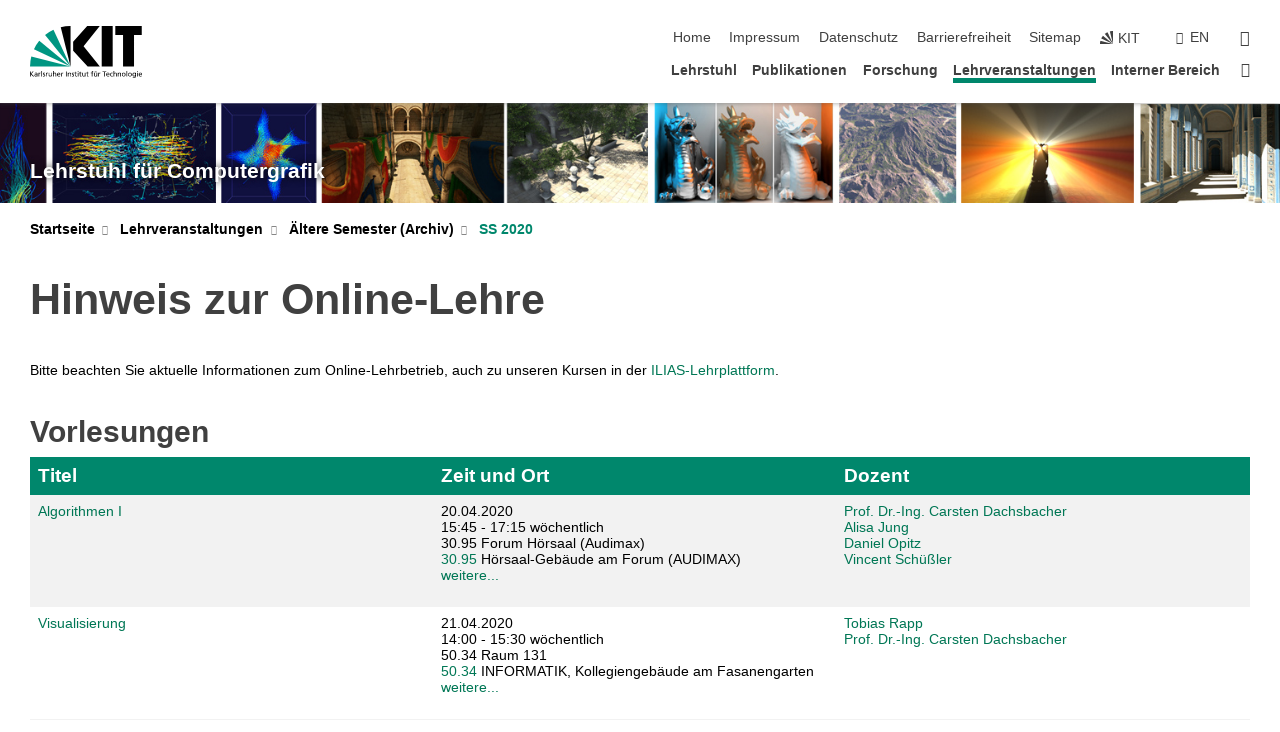

--- FILE ---
content_type: text/html; charset=UTF-8
request_url: https://cg.ivd.kit.edu/lehre/ss2020/index.php?sort_table=2225&sort_field=zeit&sort_order=SORT_ASC
body_size: 12504
content:
<!DOCTYPE html>
<html class="no-js" lang="de-de">

    <head><!-- PageID 2223 -->        <meta charset="utf-8">
<meta http-equiv="X-UA-Compatible" content="IE=edge">
<meta name="format-detection" content="telephone=no">
<meta name="viewport" content="width=device-width, initial-scale=1.0">
<meta name="theme-color" content="#009682">
<link rel="search" type="application/opensearchdescription+xml" href="https://www.kit.edu/opensearch.xml" title="KIT Search" />

<link rel="stylesheet" href="https://static.scc.kit.edu/fancybox/dist/jquery.fancybox.min.css" />
<link rel="stylesheet" href="https://static.scc.kit.edu/kit-2020/fontawesome/css/all.min.css">

<link rel="stylesheet" type="text/css" href="/31.php" />

<link rel="stylesheet" type="text/css" href="/7.php.css">
            







<link rel="alternate" href="/lehre/ss2020/index.php" hreflang="de-DE">
<link rel="alternate" href="/english/teaching/ss2020/index.php" hreflang="en-US">
<meta name="author" content="Institute for Visualization and Data Analysis (IVD)" />
<meta name="DC.Creator" content="Institute for Visualization and Data Analysis (IVD)" />
<meta name="DC.Date" content="10.02.2021 17:55" />
<meta name="DC.Publisher" content="Institute for Visualization and Data Analysis (IVD)" />
<meta name="DC.Contributor" content="Institute for Visualization and Data Analysis (IVD)" />
<meta name="DC.Identifier" content="" />
<meta name="DC.Language" content="de-de" />
<meta name="DC.Relation" content="" />
<meta name="DC.Type" content="Text" />
<meta name="DC.Format" content="text/html" />
<meta name="DC.Coverage" content="KIT" />
<meta name="DC.Rights" content="Alle Rechte liegen beim Autor siehe Impressum" />

    <meta name="description" content="" />
    <meta name="Keywords" content="Rendering, Visualization, Interactive Graphics, Light Transport" />
    <!-- <meta http-equiv="cleartype" content="on" /> -->
    

<meta name="KIT.visibility" content="external" />
<link rel="shortcut icon" type="image/x-icon" href="/img/intern/favicon.ico" />










<script src="https://static.scc.kit.edu/kit-2020/js/legacy-compat.js"></script>
<script src="https://static.scc.kit.edu/kit-2020/js/jquery-3.4.1.min.js"></script>
<script src="https://static.scc.kit.edu/kit-2020/js/main.js"></script>
<script src="https://static.scc.kit.edu/kit-2020/js/kit.js"></script>
<script src="https://static.scc.kit.edu/fancybox/dist/jquery.fancybox.min.js"></script>


    <base target="_top" />
    <script src="/38.js"></script>








 
        
        <script>document.documentElement.classList.remove('no-js');</script>
        <meta name="projguid" content="6025DC7287964D3BBEDCAA2896F7BBC7" />
        <meta name="pageguid" content="6978FE6B00DD4F1B9429528B1EC95706" />
        <meta name="is_public" content="true" />
                
        
                
                        <meta name="DC.Title" content="KIT - Computergrafik - Lehrveranstaltungen - Ältere Semester (Archiv) - SS 2020" /><title>KIT - Computergrafik - Lehrveranstaltungen - Ältere Semester (Archiv) - SS 2020</title>        
        
    </head>
    <body  class="oe-page" vocab="http://schema.org/" typeof="WebPage">
        
        

    
    
    
    
    
    
    
    
    
    
    
    
    
    
    
    
    
    
    
    
    
    
    
    
    
    
    
    
    
        <header class="page-header">
            <div class="content-wrap">
            
                <div class="logo"><a href="https://www.kit.edu" title="KIT-Homepage"><svg xmlns="http://www.w3.org/2000/svg" viewBox="0 0 196.18 90.32" width="196.18px" height="90.32px" x="0px" y="0px" role="img" aria-labelledby="kit-logo-alt-title">
  <title id="kit-logo-alt-title">KIT - Karlsruher Institut für Technologie</title>
<defs>
<style>.cls-1,.cls-2,.cls-3{fill-rule:evenodd;}.cls-2{fill:#fff;}.cls-3{fill:#009682;}</style></defs>
<path class="cls-1" d="M195.75.47h-46.3V16.23H163V70.59h19.22V16.23h13.54V.47ZM144.84,70.52H125.62V.47h19.22V70.52Zm-22.46,0H101L75.58,43.23V27.61L100.2.39h22L93.87,35.67l28.51,34.85Z" transform="translate(0 -0.39)"></path>
<polygon class="cls-2" points="70.97 70.13 70.97 70.13 70.97 70.13 70.97 70.13 70.97 70.13"></polygon>
<polygon class="cls-2" points="70.97 70.13 70.97 70.13 70.97 70.13 70.97 70.13 70.97 70.13"></polygon>
<path class="cls-3" d="M16.18,26.1A68.63,68.63,0,0,0,6.89,40.71L71,70.52,16.18,26.1Z" transform="translate(0 -0.39)"></path>
<path class="cls-3" d="M71,70.52,41.09,7A69.32,69.32,0,0,0,26.4,16L71,70.52Z" transform="translate(0 -0.39)"></path>
<path class="cls-1" d="M71,70.52,71,.47h-.58a70.22,70.22,0,0,0-16.55,2L71,70.52Z" transform="translate(0 -0.39)"></path>
<polygon class="cls-2" points="70.97 70.13 70.97 70.13 70.97 70.13 70.97 70.13 70.97 70.13 70.97 70.13"></polygon>
<polygon class="cls-2" points="70.97 70.13 70.97 70.13 70.97 70.13 70.97 70.13 70.97 70.13 70.97 70.13"></polygon>
<path class="cls-3" d="M2.28,53.38A70.75,70.75,0,0,0,.05,70.52H71L2.28,53.38Z" transform="translate(0 -0.39)"></path>

<g class="logo-text">

<polygon points="0 87.54 1.25 87.54 1.25 83.28 5.13 87.54 6.95 87.54 2.53 82.95 6.63 78.83 4.97 78.83 1.25 82.67 1.25 78.83 0 78.83 0 87.54 0 87.54"></polygon>
<path d="M8.44,83A2.47,2.47,0,0,1,9,82.68a2.87,2.87,0,0,1,.64-.23,3,3,0,0,1,.67-.08,1.88,1.88,0,0,1,.92.19,1,1,0,0,1,.5.55,2.5,2.5,0,0,1,.15.92H10.61a5.19,5.19,0,0,0-.77.06,4.2,4.2,0,0,0-.79.22,2.55,2.55,0,0,0-.71.38,2.05,2.05,0,0,0-.5.6,2,2,0,0,0-.19.83A2.12,2.12,0,0,0,8,87.23a1.71,1.71,0,0,0,.82.65,3.25,3.25,0,0,0,1.22.21,2.66,2.66,0,0,0,.72-.1,2.2,2.2,0,0,0,.56-.24,2.89,2.89,0,0,0,.42-.32,3.29,3.29,0,0,0,.27-.31h0v.82h1.1a1.47,1.47,0,0,1,0-.25,3.9,3.9,0,0,1,0-.4c0-.16,0-.36,0-.6V84.06a3.5,3.5,0,0,0-.26-1.46,1.78,1.78,0,0,0-.83-.88,3.09,3.09,0,0,0-1.47-.3,4.11,4.11,0,0,0-1.13.17,4.19,4.19,0,0,0-1,.43l.06,1Zm3.42,2.45a1.81,1.81,0,0,1-.2.85,1.57,1.57,0,0,1-.6.6,2,2,0,0,1-1,.22,1.23,1.23,0,0,1-.42-.07,1.5,1.5,0,0,1-.38-.19A1,1,0,0,1,9,86.55a.94.94,0,0,1-.11-.45.88.88,0,0,1,.17-.55,1.22,1.22,0,0,1,.42-.36,2.27,2.27,0,0,1,.57-.2,3.05,3.05,0,0,1,.57-.09,4.36,4.36,0,0,1,.48,0h.37l.38,0v.56Z" transform="translate(0 -0.39)"></path>
<path d="M14.94,87.94h1.18V85a4.09,4.09,0,0,1,.21-1.38,2,2,0,0,1,.6-.89,1.38,1.38,0,0,1,.92-.32,1.77,1.77,0,0,1,.32,0,2,2,0,0,1,.33.09v-1l-.23-.05-.25,0-.29,0a1.76,1.76,0,0,0-.67.15,2,2,0,0,0-.57.4,1.87,1.87,0,0,0-.42.59h0v-1h-1.1v6.37Z" transform="translate(0 -0.39)"></path>
<polygon points="19.87 87.54 21.05 87.54 21.05 78.19 19.87 78.19 19.87 87.54 19.87 87.54"></polygon>
<path d="M22.58,87.74a2.93,2.93,0,0,0,.85.28,5.46,5.46,0,0,0,.9.07,2.87,2.87,0,0,0,.83-.12,2.27,2.27,0,0,0,.71-.36,1.75,1.75,0,0,0,.49-.62,1.91,1.91,0,0,0,.19-.89,1.61,1.61,0,0,0-.15-.73,1.58,1.58,0,0,0-.4-.52,3.29,3.29,0,0,0-.53-.36l-.59-.28a4.54,4.54,0,0,1-.54-.26,1.31,1.31,0,0,1-.39-.34.8.8,0,0,1-.16-.46.71.71,0,0,1,.16-.44.89.89,0,0,1,.41-.25,1.64,1.64,0,0,1,.56-.09l.27,0,.35.07.35.11a1.06,1.06,0,0,1,.26.12l.1-1c-.23-.07-.46-.12-.69-.17a4.66,4.66,0,0,0-.77-.08,2.8,2.8,0,0,0-.88.13,1.91,1.91,0,0,0-.71.36,1.52,1.52,0,0,0-.48.61,2.06,2.06,0,0,0-.17.86,1.34,1.34,0,0,0,.15.66,1.69,1.69,0,0,0,.39.49,5.07,5.07,0,0,0,.54.36l.59.29.54.29a1.62,1.62,0,0,1,.39.33.64.64,0,0,1,.15.43.79.79,0,0,1-.39.71,1.32,1.32,0,0,1-.39.15,1.48,1.48,0,0,1-.41,0,2.58,2.58,0,0,1-.43,0,3.06,3.06,0,0,1-.53-.15,2.59,2.59,0,0,1-.5-.25l-.07,1Z" transform="translate(0 -0.39)"></path>
<path d="M27.9,87.94h1.17V85a4.34,4.34,0,0,1,.22-1.38,1.9,1.9,0,0,1,.6-.89,1.38,1.38,0,0,1,.92-.32,1.77,1.77,0,0,1,.32,0,2,2,0,0,1,.33.09v-1l-.23-.05-.25,0-.3,0a1.76,1.76,0,0,0-.66.15,2.23,2.23,0,0,0-.58.4,2.26,2.26,0,0,0-.42.59h0v-1H27.9v6.37Z" transform="translate(0 -0.39)"></path>
<path d="M38.31,81.57H37.14v3A4.35,4.35,0,0,1,37,85.58a2.31,2.31,0,0,1-.35.83,1.72,1.72,0,0,1-.6.54,1.8,1.8,0,0,1-.87.19,1.31,1.31,0,0,1-.8-.29A1.37,1.37,0,0,1,34,86.1a4.37,4.37,0,0,1-.12-1.23v-3.3H32.68v3.79a3.94,3.94,0,0,0,.25,1.46,1.93,1.93,0,0,0,.79.94,2.5,2.5,0,0,0,1.35.33,2.7,2.7,0,0,0,.85-.14,2.24,2.24,0,0,0,.73-.4,1.76,1.76,0,0,0,.5-.62h0v1h1.13V81.57Z" transform="translate(0 -0.39)"></path>
<path d="M40.23,87.94h1.18V85a4.93,4.93,0,0,1,.11-1.06,2.84,2.84,0,0,1,.35-.83,1.67,1.67,0,0,1,.61-.54,2.06,2.06,0,0,1,.86-.19,1.34,1.34,0,0,1,.81.29,1.44,1.44,0,0,1,.42.75,5.32,5.32,0,0,1,.12,1.23v3.3h1.17V84.16a3.62,3.62,0,0,0-.25-1.47,2,2,0,0,0-.78-.94,2.69,2.69,0,0,0-1.35-.33,2.75,2.75,0,0,0-1.2.28,2.19,2.19,0,0,0-.85.78h0v-3.9H40.23v9.36Z" transform="translate(0 -0.39)"></path>
<path d="M52.67,86.5a2,2,0,0,1-.32.2,3.63,3.63,0,0,1-.48.21,3.41,3.41,0,0,1-.57.16,2.44,2.44,0,0,1-.59.07,2.15,2.15,0,0,1-.8-.15,2.29,2.29,0,0,1-.67-.44,2.1,2.1,0,0,1-.46-.67,2.2,2.2,0,0,1-.17-.86h4.54A5.88,5.88,0,0,0,53,83.59a3.41,3.41,0,0,0-.46-1.14,2.26,2.26,0,0,0-.87-.75,3.11,3.11,0,0,0-1.33-.28,3.21,3.21,0,0,0-1.23.24,2.74,2.74,0,0,0-.94.67,2.87,2.87,0,0,0-.6,1,4.05,4.05,0,0,0-.22,1.29,4.87,4.87,0,0,0,.2,1.42,2.85,2.85,0,0,0,.6,1.08,2.59,2.59,0,0,0,1,.7,3.87,3.87,0,0,0,1.47.25,5.64,5.64,0,0,0,.89-.07,5.74,5.74,0,0,0,.63-.16l.49-.18V86.5Zm-4.06-2.36a2.9,2.9,0,0,1,.14-.62,2,2,0,0,1,.32-.57,1.51,1.51,0,0,1,.51-.42,1.84,1.84,0,0,1,.74-.16,1.74,1.74,0,0,1,.67.14,1.36,1.36,0,0,1,.5.38,1.57,1.57,0,0,1,.31.57,2.15,2.15,0,0,1,.11.68Z" transform="translate(0 -0.39)"></path>
<path d="M54.65,87.94h1.18V85A4.09,4.09,0,0,1,56,83.66a2,2,0,0,1,.61-.89,1.33,1.33,0,0,1,.91-.32,1.77,1.77,0,0,1,.32,0,2,2,0,0,1,.33.09v-1L58,81.46l-.24,0-.3,0a1.76,1.76,0,0,0-.67.15,2,2,0,0,0-.57.4,1.87,1.87,0,0,0-.42.59h0v-1h-1.1v6.37Z" transform="translate(0 -0.39)"></path>
<polygon points="63.02 87.54 64.26 87.54 64.26 78.83 63.02 78.83 63.02 87.54 63.02 87.54"></polygon>
<path d="M66.3,87.94h1.17V85a4.35,4.35,0,0,1,.12-1.06,2.39,2.39,0,0,1,.35-.83,1.72,1.72,0,0,1,.6-.54,2.14,2.14,0,0,1,.87-.19,1.28,1.28,0,0,1,.8.29,1.37,1.37,0,0,1,.42.75,4.78,4.78,0,0,1,.13,1.23v3.3h1.17V84.16a3.8,3.8,0,0,0-.25-1.47,2,2,0,0,0-.78-.94,2.76,2.76,0,0,0-1.36-.33,2.7,2.7,0,0,0-.85.14A2.58,2.58,0,0,0,68,82a1.88,1.88,0,0,0-.5.62h0v-1H66.3v6.37Z" transform="translate(0 -0.39)"></path>
<path d="M73.32,87.74a2.83,2.83,0,0,0,.85.28,5.26,5.26,0,0,0,.89.07,2.82,2.82,0,0,0,.83-.12,2.27,2.27,0,0,0,.71-.36,1.9,1.9,0,0,0,.5-.62,2,2,0,0,0,.18-.89,1.61,1.61,0,0,0-.15-.73,1.69,1.69,0,0,0-.39-.52,3.38,3.38,0,0,0-.54-.36l-.59-.28c-.19-.08-.37-.17-.54-.26a1.45,1.45,0,0,1-.39-.34.73.73,0,0,1-.15-.46.65.65,0,0,1,.15-.44,1,1,0,0,1,.41-.25,1.69,1.69,0,0,1,.56-.09l.27,0,.35.07a2.89,2.89,0,0,1,.35.11,1.14,1.14,0,0,1,.27.12l.1-1c-.23-.07-.47-.12-.7-.17a4.55,4.55,0,0,0-.77-.08,2.8,2.8,0,0,0-.88.13,1.91,1.91,0,0,0-.71.36,1.72,1.72,0,0,0-.48.61,2.06,2.06,0,0,0-.17.86,1.34,1.34,0,0,0,.15.66,1.57,1.57,0,0,0,.4.49,4.1,4.1,0,0,0,.53.36l.59.29c.2.1.38.19.54.29a1.44,1.44,0,0,1,.39.33.71.71,0,0,1,.16.43.83.83,0,0,1-.12.43.75.75,0,0,1-.28.28,1.32,1.32,0,0,1-.39.15,1.48,1.48,0,0,1-.41,0,2.58,2.58,0,0,1-.43,0,2.74,2.74,0,0,1-.52-.15,3,3,0,0,1-.51-.25l-.06,1Z" transform="translate(0 -0.39)"></path>
<path d="M82,81.57H80.33V79.73l-1.17.37v1.47H77.72v1h1.44v3.72a2.07,2.07,0,0,0,.24,1.05,1.45,1.45,0,0,0,.67.6,2.55,2.55,0,0,0,1.05.2,2.35,2.35,0,0,0,.54-.06l.46-.12v-1a1.7,1.7,0,0,1-.33.15,1.37,1.37,0,0,1-.47.07,1,1,0,0,1-.5-.13.92.92,0,0,1-.35-.38,1.33,1.33,0,0,1-.14-.63V82.52H82v-1Z" transform="translate(0 -0.39)"></path>
<path d="M83.57,87.94h1.17V81.57H83.57v6.37Zm1.24-9.11H83.49v1.32h1.32V78.83Z" transform="translate(0 -0.39)"></path>
<path d="M90.19,81.57H88.51V79.73l-1.17.37v1.47H85.9v1h1.44v3.72a2.07,2.07,0,0,0,.24,1.05,1.4,1.4,0,0,0,.67.6,2.55,2.55,0,0,0,1,.2,2.42,2.42,0,0,0,.54-.06l.45-.12v-1a1.43,1.43,0,0,1-.79.22A.93.93,0,0,1,89,87a.86.86,0,0,1-.35-.38,1.33,1.33,0,0,1-.14-.63V82.52h1.68v-1Z" transform="translate(0 -0.39)"></path>
<path d="M97.22,81.57H96.05v3a4.35,4.35,0,0,1-.12,1.06,2.31,2.31,0,0,1-.35.83A1.72,1.72,0,0,1,95,87a1.8,1.8,0,0,1-.87.19,1.33,1.33,0,0,1-.8-.29,1.37,1.37,0,0,1-.42-.75,4.37,4.37,0,0,1-.12-1.23v-3.3H91.59v3.79a3.94,3.94,0,0,0,.25,1.46,2,2,0,0,0,.79.94,2.5,2.5,0,0,0,1.35.33,2.7,2.7,0,0,0,.85-.14,2.24,2.24,0,0,0,.73-.4,1.76,1.76,0,0,0,.5-.62h0v1h1.13V81.57Z" transform="translate(0 -0.39)"></path>
<path d="M102.53,81.57h-1.69V79.73l-1.17.37v1.47H98.23v1h1.44v3.72a2.07,2.07,0,0,0,.24,1.05,1.45,1.45,0,0,0,.67.6,2.59,2.59,0,0,0,1,.2,2.35,2.35,0,0,0,.54-.06l.46-.12v-1a1.7,1.7,0,0,1-.33.15,1.33,1.33,0,0,1-.47.07,1,1,0,0,1-.5-.13,1,1,0,0,1-.35-.38,1.33,1.33,0,0,1-.14-.63V82.52h1.69v-1Z" transform="translate(0 -0.39)"></path>
<path d="M108.16,87.94h1.17V82.52H111v-1h-1.69v-.68a3.7,3.7,0,0,1,0-.6,1.23,1.23,0,0,1,.15-.48.81.81,0,0,1,.34-.32,1.48,1.48,0,0,1,.61-.11h.3l.26.06,0-1-.37,0-.42,0a2.69,2.69,0,0,0-1.06.18,1.49,1.49,0,0,0-.66.52,2.13,2.13,0,0,0-.32.8,5,5,0,0,0-.09,1.06v.58h-1.5v1h1.5v5.42Z" transform="translate(0 -0.39)"></path>
<path d="M113.39,80.6h1.17V79.35h-1.17V80.6Zm2,0h1.17V79.35h-1.17V80.6Zm2.37,1h-1.18v3a4.37,4.37,0,0,1-.11,1.06,2.5,2.5,0,0,1-.35.83,1.67,1.67,0,0,1-.61.54,1.79,1.79,0,0,1-.86.19,1.34,1.34,0,0,1-.81-.29,1.51,1.51,0,0,1-.42-.75,5.26,5.26,0,0,1-.12-1.23v-3.3h-1.17v3.79a3.75,3.75,0,0,0,.25,1.46,2,2,0,0,0,.78.94,2.5,2.5,0,0,0,1.35.33,2.72,2.72,0,0,0,.86-.14,2.47,2.47,0,0,0,.73-.4,1.88,1.88,0,0,0,.5-.62h0v1h1.14V81.57Z" transform="translate(0 -0.39)"></path>
<path d="M119.73,87.94h1.17V85a4.34,4.34,0,0,1,.22-1.38,1.9,1.9,0,0,1,.6-.89,1.38,1.38,0,0,1,.92-.32,1.77,1.77,0,0,1,.32,0,2,2,0,0,1,.33.09v-1l-.24-.05-.24,0-.3,0a1.76,1.76,0,0,0-.66.15,2.23,2.23,0,0,0-.58.4,2.26,2.26,0,0,0-.42.59h0v-1h-1.1v6.37Z" transform="translate(0 -0.39)"></path>
<polygon points="129.83 87.54 131.08 87.54 131.08 79.93 133.78 79.93 133.78 78.83 127.12 78.83 127.12 79.93 129.83 79.93 129.83 87.54 129.83 87.54"></polygon>
<path d="M138.8,86.5a1.52,1.52,0,0,1-.31.2,3.63,3.63,0,0,1-.48.21,3.41,3.41,0,0,1-.57.16,2.46,2.46,0,0,1-.6.07,2.09,2.09,0,0,1-.79-.15,2.16,2.16,0,0,1-.67-.44,2,2,0,0,1-.46-.67,2.2,2.2,0,0,1-.17-.86h4.54a7.08,7.08,0,0,0-.14-1.43,3.23,3.23,0,0,0-.47-1.14,2.23,2.23,0,0,0-.86-.75,3.13,3.13,0,0,0-1.34-.28,3.16,3.16,0,0,0-1.22.24,2.65,2.65,0,0,0-.94.67,2.75,2.75,0,0,0-.61,1,3.79,3.79,0,0,0-.21,1.29,4.56,4.56,0,0,0,.2,1.42,2.85,2.85,0,0,0,.6,1.08,2.52,2.52,0,0,0,1,.7,3.81,3.81,0,0,0,1.46.25,4.67,4.67,0,0,0,1.53-.23l.48-.18V86.5Zm-4.05-2.36a2.9,2.9,0,0,1,.14-.62,1.78,1.78,0,0,1,.32-.57,1.51,1.51,0,0,1,.51-.42,1.8,1.8,0,0,1,.74-.16,1.74,1.74,0,0,1,.67.14,1.45,1.45,0,0,1,.5.38,1.74,1.74,0,0,1,.31.57,2.15,2.15,0,0,1,.1.68Z" transform="translate(0 -0.39)"></path>
<path d="M144.93,81.67l-.41-.12a4,4,0,0,0-.5-.09,4.75,4.75,0,0,0-.51,0,3.75,3.75,0,0,0-1.33.25,3.06,3.06,0,0,0-1,.69,3,3,0,0,0-.66,1.06,3.59,3.59,0,0,0-.23,1.34,3.73,3.73,0,0,0,.23,1.29,3.2,3.2,0,0,0,.67,1,3.05,3.05,0,0,0,1,.72,3.35,3.35,0,0,0,1.32.27l.46,0a3,3,0,0,0,.51-.08,2.24,2.24,0,0,0,.5-.16l-.08-1a3,3,0,0,1-.4.2,3.6,3.6,0,0,1-.44.12,2.15,2.15,0,0,1-.43,0,2.24,2.24,0,0,1-.8-.14,1.69,1.69,0,0,1-.59-.37,1.93,1.93,0,0,1-.41-.54,2.54,2.54,0,0,1-.24-.65,3.23,3.23,0,0,1-.08-.68,2.91,2.91,0,0,1,.14-.89,2.41,2.41,0,0,1,.4-.76,1.87,1.87,0,0,1,.64-.54,2,2,0,0,1,.87-.2,2.72,2.72,0,0,1,.61.07,2.81,2.81,0,0,1,.66.21l.1-1Z" transform="translate(0 -0.39)"></path>
<path d="M146.26,87.94h1.17V85a4.93,4.93,0,0,1,.11-1.06,2.61,2.61,0,0,1,.36-.83,1.64,1.64,0,0,1,.6-.54,2.07,2.07,0,0,1,.87-.19,1.33,1.33,0,0,1,.8.29,1.37,1.37,0,0,1,.42.75,4.82,4.82,0,0,1,.12,1.23v3.3h1.18V84.16a3.79,3.79,0,0,0-.26-1.47,1.91,1.91,0,0,0-.78-.94,2.8,2.8,0,0,0-2.54,0,2.13,2.13,0,0,0-.85.78h0v-3.9h-1.17v9.36Z" transform="translate(0 -0.39)"></path>
<path d="M153.81,87.94H155V85a4.35,4.35,0,0,1,.12-1.06,2.39,2.39,0,0,1,.35-.83,1.72,1.72,0,0,1,.6-.54,2.1,2.1,0,0,1,.87-.19,1.28,1.28,0,0,1,.8.29,1.37,1.37,0,0,1,.42.75,4.78,4.78,0,0,1,.13,1.23v3.3h1.17V84.16a3.8,3.8,0,0,0-.25-1.47,1.93,1.93,0,0,0-.79-.94,2.82,2.82,0,0,0-2.2-.19,2.58,2.58,0,0,0-.73.4,1.88,1.88,0,0,0-.5.62h0v-1h-1.14v6.37Z" transform="translate(0 -0.39)"></path>
<path d="M160.94,84.76a3.73,3.73,0,0,0,.23,1.29,3.2,3.2,0,0,0,.67,1,3.05,3.05,0,0,0,1,.72,3.35,3.35,0,0,0,1.32.27,3.26,3.26,0,0,0,1.31-.27,2.86,2.86,0,0,0,1-.72,3.2,3.2,0,0,0,.67-1,4,4,0,0,0,.24-1.29,3.8,3.8,0,0,0-.24-1.34,3.09,3.09,0,0,0-.65-1.06,3.21,3.21,0,0,0-1-.69,3.65,3.65,0,0,0-1.32-.25,3.75,3.75,0,0,0-1.33.25,3.28,3.28,0,0,0-1,.69,3.12,3.12,0,0,0-.66,1.06,3.8,3.8,0,0,0-.23,1.34Zm1.25,0a2.9,2.9,0,0,1,.13-.89,2.6,2.6,0,0,1,.39-.76,1.8,1.8,0,0,1,1.47-.74,1.89,1.89,0,0,1,.84.2,2,2,0,0,1,.62.54,2.6,2.6,0,0,1,.39.76,2.91,2.91,0,0,1,.14.89,3.23,3.23,0,0,1-.08.68,2.52,2.52,0,0,1-.23.65,2.07,2.07,0,0,1-.39.54,1.62,1.62,0,0,1-.55.37,1.91,1.91,0,0,1-.74.14,2,2,0,0,1-.74-.14,1.76,1.76,0,0,1-.56-.37,2.07,2.07,0,0,1-.39-.54,3,3,0,0,1-.23-.65,3.21,3.21,0,0,1-.07-.68Z" transform="translate(0 -0.39)"></path>
<polygon points="169.06 87.54 170.24 87.54 170.24 78.19 169.06 78.19 169.06 87.54 169.06 87.54"></polygon>
<path d="M171.89,84.76a3.73,3.73,0,0,0,.23,1.29,3.2,3.2,0,0,0,.67,1,3.05,3.05,0,0,0,1,.72,3.35,3.35,0,0,0,1.32.27,3.26,3.26,0,0,0,1.31-.27,2.86,2.86,0,0,0,1-.72,3.2,3.2,0,0,0,.67-1,3.73,3.73,0,0,0,.23-1.29,3.59,3.59,0,0,0-.23-1.34,3,3,0,0,0-.66-1.06,3.06,3.06,0,0,0-1-.69,3.65,3.65,0,0,0-1.32-.25,3.75,3.75,0,0,0-1.33.25,3.17,3.17,0,0,0-1,.69,3,3,0,0,0-.66,1.06,3.8,3.8,0,0,0-.23,1.34Zm1.24,0a2.91,2.91,0,0,1,.14-.89,2.6,2.6,0,0,1,.39-.76,1.93,1.93,0,0,1,.63-.54,1.89,1.89,0,0,1,.84-.2,1.93,1.93,0,0,1,.84.2,2,2,0,0,1,.62.54,2.6,2.6,0,0,1,.39.76,2.91,2.91,0,0,1,.14.89,3.23,3.23,0,0,1-.08.68,2.52,2.52,0,0,1-.23.65,2.07,2.07,0,0,1-.39.54,1.62,1.62,0,0,1-.55.37,2,2,0,0,1-1.48,0,1.66,1.66,0,0,1-.56-.37,2.07,2.07,0,0,1-.39-.54,3,3,0,0,1-.23-.65,3.23,3.23,0,0,1-.08-.68Z" transform="translate(0 -0.39)"></path>
<path d="M185.49,81.57h-1.08v1h0a1.85,1.85,0,0,0-.45-.59,1.78,1.78,0,0,0-.68-.37,3.06,3.06,0,0,0-1-.14,2.82,2.82,0,0,0-1,.2,2.69,2.69,0,0,0-.8.52,3,3,0,0,0-.56.77,3.62,3.62,0,0,0-.34.92,4.6,4.6,0,0,0-.11,1,4.16,4.16,0,0,0,.17,1.18,3,3,0,0,0,.51,1,2.4,2.4,0,0,0,.85.69,2.75,2.75,0,0,0,1.19.26,3.09,3.09,0,0,0,.8-.11,2.58,2.58,0,0,0,.74-.33,2.06,2.06,0,0,0,.59-.55h0v.63a2.58,2.58,0,0,1-.24,1.16,1.64,1.64,0,0,1-.67.75,2,2,0,0,1-1.06.27,5.6,5.6,0,0,1-.6,0,5.12,5.12,0,0,1-.54-.1l-.54-.18-.62-.26-.12,1.08a7.74,7.74,0,0,0,.89.27,4.17,4.17,0,0,0,.73.13,4.87,4.87,0,0,0,.66,0,4.24,4.24,0,0,0,1.87-.36,2.3,2.3,0,0,0,1.07-1,3.6,3.6,0,0,0,.34-1.65V81.57Zm-3,5.42a1.5,1.5,0,0,1-.74-.18,1.76,1.76,0,0,1-.56-.49,2.41,2.41,0,0,1-.35-.72,3,3,0,0,1-.12-.86,3,3,0,0,1,.07-.66,2.4,2.4,0,0,1,.21-.64,2.06,2.06,0,0,1,.35-.55,1.7,1.7,0,0,1,.5-.38,1.63,1.63,0,0,1,.64-.14,1.81,1.81,0,0,1,.82.2,1.83,1.83,0,0,1,.58.53,2.45,2.45,0,0,1,.34.79,3.56,3.56,0,0,1,.12.94,2.55,2.55,0,0,1-.14.84,2.31,2.31,0,0,1-.38.69,1.78,1.78,0,0,1-.59.46,1.66,1.66,0,0,1-.75.17Z" transform="translate(0 -0.39)"></path>
<path d="M187.57,87.94h1.17V81.57h-1.17v6.37Zm1.24-9.11h-1.32v1.32h1.32V78.83Z" transform="translate(0 -0.39)"></path>
<path d="M195.69,86.5a1.64,1.64,0,0,1-.32.2,3.13,3.13,0,0,1-.48.21,3.58,3.58,0,0,1-.56.16,2.46,2.46,0,0,1-.6.07,2.09,2.09,0,0,1-.79-.15,2.16,2.16,0,0,1-.67-.44,2,2,0,0,1-.46-.67,2.2,2.2,0,0,1-.17-.86h4.54a7.08,7.08,0,0,0-.14-1.43,3.43,3.43,0,0,0-.47-1.14,2.19,2.19,0,0,0-.87-.75,3.08,3.08,0,0,0-1.33-.28,3.25,3.25,0,0,0-1.23.24,2.7,2.7,0,0,0-.93.67,2.75,2.75,0,0,0-.61,1,3.79,3.79,0,0,0-.21,1.29,4.88,4.88,0,0,0,.19,1.42,3,3,0,0,0,.61,1.08,2.55,2.55,0,0,0,1,.7,3.9,3.9,0,0,0,1.47.25,5.44,5.44,0,0,0,.89-.07,6,6,0,0,0,.64-.16l.48-.18V86.5Zm-4.05-2.36a2.4,2.4,0,0,1,.14-.62,2,2,0,0,1,.31-.57,1.66,1.66,0,0,1,.52-.42,1.8,1.8,0,0,1,.74-.16,1.78,1.78,0,0,1,.67.14,1.45,1.45,0,0,1,.5.38,1.55,1.55,0,0,1,.3.57,2.15,2.15,0,0,1,.11.68Z" transform="translate(0 -0.39)"></path>
</g>
</svg>
 </a></div>
            
            
                <div class="navigation">
                    <button class="burger"><svg class="burger-icon" xmlns="http://www.w3.org/2000/svg" xmlns:xlink="http://www.w3.org/1999/xlink" x="0px" y="0px" viewBox="0 0 300 274.5" width="300px" height="274.5px">
    <rect class="burger-top" y="214.4" width="300" height="60.1"/>
    <rect class="burger-middle" y="107.2" width="300" height="60.1"/>
    <rect class="burger-bottom" y="0" width="300" height="60.1"/>
</svg></button>
                    <a id="logo_oe_name" href="/index.php">Lehrstuhl für Computergrafik</a>
                    <div class="navigation-meta">
                        <ul class="navigation-meta-links">
                            <li aria-label="Navigation überspringen"><a href="#main_content" class="skip_navigation" tabindex="1" accesskey="2">Navigation überspringen</a></li>

                            <li><a accesskey="1" title="Startseite" href="/index.php">Home</a></li>
<li><a accesskey="8" href="/impressum.php">Impressum</a></li>

<li><a href="/datenschutz.php">Datenschutz</a></li>

<li><a href="https://www.kit.edu/redirect.php?page=barriere&lang=DEU" target="\#A4636DEABB59442D84DAA4CDE1C05730">Barrierefreiheit</a></li>

<li><a accesskey="3" href="/sitemap.php">Sitemap</a></li>

                            
                            <li><a href="https://www.kit.edu" title="KIT-Homepage"><span class="svg-icon"><svg xmlns="http://www.w3.org/2000/svg" xmlns:xlink="http://www.w3.org/1999/xlink" x="0px" y="0px" viewBox="0 0 299.4 295.7" width="299.4px" height="295.7px" role="img"><title></title><polygon points="299.3,295.7 299.3,295.6 299.3,295.6 "/><polygon points="299.3,295.6 299.3,295.6 299.3,295.6 "/><path d="M67.9,108.1c-15.6,18.9-28.8,39.6-39.3,61.7l270.6,125.9L67.9,108.1z"/><path d="M299.2,295.6L173,27.2c-22.2,10.2-43,23.1-62,38.4l188.3,230.1L299.2,295.6z"/><polygon points="299.3,295.6 299.3,295.6 299.3,295.6 299.3,295.5 "/><polygon points="299.3,295.6 299.3,295.6 299.3,295.6 299.3,295.5 "/><path d="M9.3,223.2c-6.1,23.7-9.2,48-9.3,72.5h299.2L9.3,223.2z"/><path d="M299.3,295.6l0.1-295.6c-0.8,0-1.5-0.1-2.2-0.1c-23.6,0-47,2.8-69.9,8.4L299.3,295.6L299.3,295.6z"/></svg></span><span>KIT</span></a></li>
                            
                        </ul>
                        <div class="navigation-language"><ul><li><a hreflang="en" href="/english/teaching/ss2020/index.php">en</a></li></ul></div>                        <div class="navigation-search">
                            <div class="search-form">
                                <form action="https://cg.ivd.kit.edu/search.php">
                                    <input id="meta_search_input" type="search" name="searchquery" placeholder="suchen" aria-label="suchen" size="1" required="required"/>
                                    <input name="local_search" type="hidden" value="true">                                    <button><span>suchen</span></button>
                                </form>
                            </div><a id="meta_search_label" role="switch" aria-checked="false" class="search-trigger" title="suchen" href="#"><span>suchen</span></a>
                        </div>
                                            </div>
                    <nav class="navigation-main">
                        <ul class="navigation-l1"><li class="flyout "><a href="/profil.php">Lehrstuhl</a><div class="dropdown"><ul class="navigation-breadcrumb"><li class="home"><button><span>Start</span></button></li><li><span>Lehrstuhl</span></li></ul><a class="parent" href="/profil.php">Lehrstuhl</a><ul class="navigation-l2"><li class=""><a href="/profil.php">Unser Profil</a></li><li class=""><a href="/staff/index.php">Mitarbeitende</a></li><li class=""><a href="/hiwi/index.php">HiWi-Stellen</a></li></ul></div></li><li class="flyout "><a href="/publikationen.php">Publikationen</a><div class="dropdown"><ul class="navigation-breadcrumb"><li class="home"><button><span>Start</span></button></li><li><span>Publikationen</span></li></ul><a class="parent" href="/publikationen.php">Publikationen</a><ul class="navigation-l2"><li class=""><a href="/publikationen.php#p2024">Publications 2024</a></li><li class=""><a href="/publikationen.php#p2023">Publications 2023</a></li><li class=""><a href="/publikationen.php#p2022">Publications 2022</a></li><li class=""><a href="/publikationen.php#p2021">Publications 2021</a></li><li class=""><a href="#p2020">Older Publications</a></li><li class=""><a href="/publikationen.php#ctk">Courses, Tutorials, Key Notes</a></li></ul></div></li><li class=""><a href="/forschung.php">Forschung</a></li><li class="flyout active "><a href="/lehre/index.php">Lehrveranstaltungen</a><div class="dropdown current"><ul class="navigation-breadcrumb"><li class="home"><button><span>Start</span></button></li><li><span>Lehrveranstaltungen</span></li></ul><a class="parent" href="/lehre/index.php">Lehrveranstaltungen</a><ul class="navigation-l2"><li class="has-submenu "><a href="/lehre/ws2026/index.php">WS 2025/2026</a><div class="submenu"><ul class="navigation-breadcrumb"><li class="home"><button><span>Start</span></button></li><li><button>Lehrveranstaltungen</button></li><li><span>WS 2025/2026</span></li></ul><a class="parent" href="/lehre/ws2026/index.php">WS 2025/2026</a><ul class="navigation-l3"><li class=""><a href="/index_2729.php">Computergrafik</a></li><li class=""><a href="/index_2730.php">Übungen zu Computergrafik</a></li><li class=""><a href="/index_2728.php">Photorealistic Image Synthesis</a></li><li class=""><a href="/index_2733.php">Exercise Photorealistic Image Synthesis</a></li><li class=""><a href="/index_2756.php">Begleitseminar: Abschlussarbeiten in der Computergrafik</a></li><li class=""><a href="/index_2732.php">Seminar Fortgeschrittene Algorithmen in der Computergrafik</a></li><li class=""><a href="/index_2731.php">Proseminar Algorithmen für Computerspiele</a></li><li class=""><a href="/index_2753.php">Praxis der Softwareentwicklung (PSE)</a></li><li class=""><a href="/index_2738.php">Practical course Scientific Visualisation</a></li><li class=""><a href="/index_2739.php">Practical course Rendering in CGI</a></li><li class=""><a href="/index_2736.php">Practical course Realtime Computer Graphics</a></li><li class=""><a href="/index_2737.php">Practical course GPU-Computing</a></li><li class=""><a href="/index_2735.php">Practical course General-Purpose Computation on Graphics Processing Units</a></li><li class=""><a href="/index_2734.php">MARS-Basispraktikum</a></li></ul></div></li><li class="has-submenu active "><a href="/lehre/archive.php">Ältere Semester (Archiv)</a><div class="submenu current"><ul class="navigation-breadcrumb"><li class="home"><button><span>Start</span></button></li><li><button>Lehrveranstaltungen</button></li><li><span>Ältere Semester (Archiv)</span></li></ul><a class="parent" href="/lehre/archive.php">Ältere Semester (Archiv)</a><ul class="navigation-l3"><li class=""><a href="/lehre/ss2025/index.php">SS 2025</a></li><li class=""><a href="/lehre/ws2025/index.php">WS 2024/2025</a></li><li class=""><a href="/lehre/ss2024/index.php">SS 2024</a></li><li class=""><a href="/lehre/ws2024/index.php">WS 2023/2024</a></li><li class=""><a href="/lehre/ss2023/index.php">SS 2023</a></li><li class=""><a href="/lehre/ws2023/index.php">WS 2022/2023</a></li><li class=""><a href="/lehre/ss2022/index.php">SS 2022</a></li><li class=""><a href="/lehre/ws2022/index.php">WS 2021/2022</a></li><li class=""><a href="/lehre/ss2021/index.php">SS 2021</a></li><li class=""><a href="/lehre/ws2021/index.php">WS 2020/21</a></li><li class="active "><a href="/lehre/ss2020/index.php">SS 2020</a></li><li class=""><a href="/lehre/ws2020/index.php">WS 2019/20</a></li><li class=""><a href="/lehre/ss2019/index.php">SS 2019</a></li><li class=""><a href="/lehre/ws2019/index.php">WS 2018/19</a></li><li class=""><a href="/lehre/ss2018/index.php">SS 2018</a></li></ul></div></li><li class=""><a href="/arbeiten/index.php">Abschlussarbeiten</a></li><li class=""><a href="/lehre/vorlagen/index.php">Dokumentenvorlagen</a></li></ul></div></li><li class=""><a href="https://cgwiki.ivd.kit.edu/index.php/Main_Page#Quick_Links" target="_blank">Interner Bereich</a></li><li class="home"><a href="/index.php" title="Startseite"><span>Startseite</span></a></li></ul>                    </nav>
                    <ul class="side-widgets">
                        <li class="meta"><a accesskey="1" title="Startseite" href="/index.php">Home</a></li>
<li class="meta"><a accesskey="8" href="/impressum.php">Impressum</a></li>

<li class="meta"><a href="/datenschutz.php">Datenschutz</a></li>

<li class="meta"><a href="https://www.kit.edu/redirect.php?page=barriere&lang=DEU" target="\#A4636DEABB59442D84DAA4CDE1C05730">Barrierefreiheit</a></li>

<li class="meta"><a accesskey="3" href="/sitemap.php">Sitemap</a></li>

                                                <li class="search">
                            <a id="side_widget_search_label" title="suchen"><span>suchen</span></a>
                            <div class="search-form">
                                <form action="https://cg.ivd.kit.edu/search.php">
                                    <input id="side_widget_search_input" type="search" name="searchquery" placeholder="suchen" aria-label="suchen" size="1" required="required"/>
                                    <input name="local_search" type="hidden" value="true">                                    <button><span>suchen</span></button>
                                </form>
                            </div>
                        </li>
                                                <li>
                            <a href="https://www.kit.edu/campusplan/?ids=50.20" target="_blank" title="Campusplan"><span class="svg-icon"><svg xmlns="http://www.w3.org/2000/svg" xmlns:xlink="http://www.w3.org/1999/xlink" x="0px" y="0px"
     viewBox="0 0 300 300" width="300px" height="300px">
<title>Campusplan</title>
<path d="M299.8,284.5l-18.7-123c-1-6.6-6.8-11.5-13.5-11.5h-70.6c15.6-28.2,29.2-57.5,29.2-75c0-41.4-34.1-75-76.1-75
    S73.9,33.6,73.9,75c0,17.5,13.5,46.8,29.2,75H32.5c-6.8,0-12.6,4.9-13.6,11.5l-18.7,123c-1.1,7.4,4,14.2,11.5,15.4
    c0.7,0.1,1.3,0.1,2,0.1h272.6c7.6,0,13.7-6,13.7-13.5C300,285.8,299.9,285.2,299.8,284.5z M150,30c25.2,0,45.7,20.1,45.7,45
    s-20.4,45-45.7,45s-45.7-20.1-45.7-45S124.8,30,150,30z M273.9,215.2l-47.4-16.4l22.1-33.8h17.7L273.9,215.2z M239.5,165l-20.3,31.3
    L178,182.1c3.4-5.4,6.8-11.2,10.3-17.1H239.5z M150,225c0,0,8.5-12.1,19.8-29.8l40.8,14.1l-31.4,48.1l-93.5-59.2l36.5-15.4
    C137.3,206.9,150,225,150,225z M45.5,165h66.1c0.9,1.6,1.9,3.2,2.8,4.7l-87,36.8l4.6-30C33,169.9,38.8,165,45.5,165L45.5,165z
     M17.8,269.5l6.2-40.8l85.6,56.3H31.4c-7.6,0-13.7-6-13.7-13.5C17.7,270.8,17.7,270.2,17.8,269.5z M268.6,285H137.1L36.5,218.9
    l40.9-17.3l104.2,66l36.5-55.9l58.4,20.1l5.7,37.6c1.1,7.4-4,14.2-11.5,15.3C270,284.9,269.3,285,268.6,285z"/>
</svg></span><span class="title">Campusplan</span></a>
                        </li>
                                            </ul>





<!-- 



Lehrstuhl für Computergrafik

/index.php

 -->







                </div>
            </div>
        </header>


















        <!-- Mittlere Spalte: start -->
        <main>
                                <section class="stage stage-small" role="banner"><img src="/img/kit_default_header.png" alt="" loading="lazy" width="1920" height="140" />                <div class="content-wrap"><a href="/index.php" title="Lehrstuhl für Computergrafik">Lehrstuhl für Computergrafik</a></div>
            </section>
                        <section class="breadcrumbs" style="display:none" role="navigation" aria-label="Breadcrumb">
                <h2 style="display:none; visibility:hidden">&nbsp;</h2>
                <div class="content-wrap">
                    <ul vocab="http://schema.org/" typeof="BreadcrumbList"><li property="itemListElement" typeof="ListItem"><a href="/index.php" property="item" typeof="WebPage"><span property="name">Startseite</span></a><meta property="position" content="1"/></li><li property="itemListElement" typeof="ListItem"><a href="/lehre/index.php" property="item" typeof="WebPage"><span property="name">Lehrveranstaltungen</span></a><meta property="position" content="2"/></li><li property="itemListElement" typeof="ListItem"><a href="/lehre/archive.php" property="item" typeof="WebPage"><span property="name">Ältere Semester (Archiv)</span></a><meta property="position" content="3"/></li><li property="itemListElement" typeof="ListItem"><a href="/lehre/ss2020/index.php" property="item" typeof="WebPage"><span property="name">SS 2020</span></a><meta property="position" content="4"/></li></ul>                </div>
            </section>
            <section class="breadcrumbs-big" role="navigation" aria-label="Breadcrumb"><h2 style="display:none; visibility:hidden">&nbsp;</h2><ul class="content-wrap"><li class="list"><a href="/index.php">Startseite</a><ul><li><a href="/profil.php">Lehrstuhl</a></li><li><a href="/publikationen.php">Publikationen</a></li><li><a href="/forschung.php">Forschung</a></li><li><a href="/lehre/index.php">Lehrveranstaltungen</a></li><li><a href="https://cgwiki.ivd.kit.edu/index.php/Main_Page#Quick_Links" target="_blank">Interner Bereich</a></li></ul></li><li class="list"><a href="/lehre/index.php">Lehrveranstaltungen</a><ul><li><a href="/lehre/ws2026/index.php">WS 2025/2026</a></li><li><a href="/lehre/archive.php">Ältere Semester (Archiv)</a></li><li><a href="/arbeiten/index.php">Abschlussarbeiten</a></li><li><a href="/lehre/vorlagen/index.php">Dokumentenvorlagen</a></li></ul></li><li class="list"><a href="/lehre/archive.php">Ältere Semester (Archiv)</a><ul><li><a href="/lehre/ss2025/index.php">SS 2025</a></li><li><a href="/lehre/ws2025/index.php">WS 2024/2025</a></li><li><a href="/lehre/ss2024/index.php">SS 2024</a></li><li><a href="/lehre/ws2024/index.php">WS 2023/2024</a></li><li><a href="/lehre/ss2023/index.php">SS 2023</a></li><li><a href="/lehre/ws2023/index.php">WS 2022/2023</a></li><li><a href="/lehre/ss2022/index.php">SS 2022</a></li><li><a href="/lehre/ws2022/index.php">WS 2021/2022</a></li><li><a href="/lehre/ss2021/index.php">SS 2021</a></li><li><a href="/lehre/ws2021/index.php">WS 2020/21</a></li><li><a href="/lehre/ss2020/index.php">SS 2020</a></li><li><a href="/lehre/ws2020/index.php">WS 2019/20</a></li><li><a href="/lehre/ss2019/index.php">SS 2019</a></li><li><a href="/lehre/ws2019/index.php">WS 2018/19</a></li><li><a href="/lehre/ss2018/index.php">SS 2018</a></li></ul></li><li class="list last"><a href="/lehre/ss2020/index.php">SS 2020</a></li></ul></section>            <div class="side-widgets-trigger"></div>
                    <section class="content-wrap" role="main" id="main_content" tabindex="-1">
                <div class="content">
                    




                    <!-- CONTENT-AREA START -->
                    
                                        
                    
                    
                    <!-- Textblock [start] --><!-- [2254] Text -->

<div data-selectorid="2254" class="KIT_section text  full" ><a id="block2254" name="block2254"><!-- Sprungmarke --></a><h1>Hinweis zur Online-Lehre</h1><div class="text "><p>Bitte beachten Sie aktuelle Informationen zum Online-Lehrbetrieb, auch zu unseren Kursen in der <a href="https://ilias.studium.kit.edu/">ILIAS-Lehrplattform</a>.</p></div></div><!-- [2254] Text --><!-- Textblock [end] --> <!-- Vorlesungs-Liste: start --><!-- [2224] Vorlesungs-Liste -->
<div class="KIT_section table-container full" id="div_2224" data-selectorid="2224">

<a id="block2224" name="block2224"><!-- Sprungmarke --></a>
<a name="block2224"><!-- Sprungmarke --></a>



















<table id="table_2224" class="collapseTable">
    <caption align="top">


Vorlesungen</caption>
<thead>    <tr>
        <th scope="col" style="width:33%" class="sort"><a class="sort" href="/lehre/ss2020/index.php?sort_table=2224&sort_field=titel&sort_order=SORT_ASC#block2224">Titel <i class="fas fa-sort"></i></a></th>
        <th scope="col" style="width:33%" class="sort"><a class="sort" href="/lehre/ss2020/index.php?sort_table=2224&sort_field=zeit&sort_order=SORT_ASC#block2224">Zeit und Ort <i class="fas fa-sort"></i></a></th>
        <th scope="col" style="width:34%" class="sort"><a href="/lehre/ss2020/index.php?sort_table=2224&sort_field=dozent&sort_order=SORT_ASC#block2224">Dozent <i class="fas fa-sort"></i></a></th>
    </tr>
</thead><tbody>        <tr>
        <td class="link"><a href="/index_2237.php">Algorithmen I</a></td>
        <td class="link">20.04.2020<br>15:45 - 17:15 wöchentlich<br>30.95 Forum Hörsaal (Audimax)<br><a href="http://www.kit.edu/campusplan/?id=30.95" target="campusplan">30.95</a> Hörsaal-Gebäude am Forum (AUDIMAX)<br><a id="more_2224_0x62712D802E74449683B58DFC16E70B0A" href="javascript: void(0)" onclick="if (document.getElementById('dates_2224_0x62712D802E74449683B58DFC16E70B0A').style.display == 'inline') document.getElementById('dates_2224_0x62712D802E74449683B58DFC16E70B0A').style.display = 'none'; else document.getElementById('dates_2224_0x62712D802E74449683B58DFC16E70B0A').style.display = 'inline'; return false" style="display:none">weitere...</a><br /><span id="dates_2224_0x62712D802E74449683B58DFC16E70B0A"><br>22.04.2020<br>14:00 - 15:30 wöchentlich<br>30.95 Forum Hörsaal (Audimax)<br><a href="http://www.kit.edu/campusplan/?id=30.95" target="campusplan">30.95</a> Hörsaal-Gebäude am Forum (AUDIMAX)<br><br>27.04.2020<br>15:45 - 17:15 wöchentlich<br>30.95 Forum Hörsaal (Audimax)<br><a href="http://www.kit.edu/campusplan/?id=30.95" target="campusplan">30.95</a> Hörsaal-Gebäude am Forum (AUDIMAX)<br><br>29.04.2020<br>14:00 - 15:30 wöchentlich<br>30.95 Forum Hörsaal (Audimax)<br><a href="http://www.kit.edu/campusplan/?id=30.95" target="campusplan">30.95</a> Hörsaal-Gebäude am Forum (AUDIMAX)<br><br>04.05.2020<br>15:45 - 17:15 wöchentlich<br>30.95 Forum Hörsaal (Audimax)<br><a href="http://www.kit.edu/campusplan/?id=30.95" target="campusplan">30.95</a> Hörsaal-Gebäude am Forum (AUDIMAX)<br><br>06.05.2020<br>14:00 - 15:30 wöchentlich<br>30.95 Forum Hörsaal (Audimax)<br><a href="http://www.kit.edu/campusplan/?id=30.95" target="campusplan">30.95</a> Hörsaal-Gebäude am Forum (AUDIMAX)<br><br>11.05.2020<br>15:45 - 17:15 wöchentlich<br>30.95 Forum Hörsaal (Audimax)<br><a href="http://www.kit.edu/campusplan/?id=30.95" target="campusplan">30.95</a> Hörsaal-Gebäude am Forum (AUDIMAX)<br><br>13.05.2020<br>14:00 - 15:30 wöchentlich<br>30.95 Forum Hörsaal (Audimax)<br><a href="http://www.kit.edu/campusplan/?id=30.95" target="campusplan">30.95</a> Hörsaal-Gebäude am Forum (AUDIMAX)<br><br>18.05.2020<br>15:45 - 17:15 wöchentlich<br>30.95 Forum Hörsaal (Audimax)<br><a href="http://www.kit.edu/campusplan/?id=30.95" target="campusplan">30.95</a> Hörsaal-Gebäude am Forum (AUDIMAX)<br><br>20.05.2020<br>14:00 - 15:30 wöchentlich<br>30.95 Forum Hörsaal (Audimax)<br><a href="http://www.kit.edu/campusplan/?id=30.95" target="campusplan">30.95</a> Hörsaal-Gebäude am Forum (AUDIMAX)<br><br>25.05.2020<br>15:45 - 17:15 wöchentlich<br>30.95 Forum Hörsaal (Audimax)<br><a href="http://www.kit.edu/campusplan/?id=30.95" target="campusplan">30.95</a> Hörsaal-Gebäude am Forum (AUDIMAX)<br><br>27.05.2020<br>14:00 - 15:30 wöchentlich<br>30.95 Forum Hörsaal (Audimax)<br><a href="http://www.kit.edu/campusplan/?id=30.95" target="campusplan">30.95</a> Hörsaal-Gebäude am Forum (AUDIMAX)<br><br>03.06.2020<br>14:00 - 15:30 wöchentlich<br>30.95 Forum Hörsaal (Audimax)<br><a href="http://www.kit.edu/campusplan/?id=30.95" target="campusplan">30.95</a> Hörsaal-Gebäude am Forum (AUDIMAX)<br><br>08.06.2020<br>15:45 - 17:15 wöchentlich<br>30.95 Forum Hörsaal (Audimax)<br><a href="http://www.kit.edu/campusplan/?id=30.95" target="campusplan">30.95</a> Hörsaal-Gebäude am Forum (AUDIMAX)<br><br>10.06.2020<br>14:00 - 15:30 wöchentlich<br>30.95 Forum Hörsaal (Audimax)<br><a href="http://www.kit.edu/campusplan/?id=30.95" target="campusplan">30.95</a> Hörsaal-Gebäude am Forum (AUDIMAX)<br><br>15.06.2020<br>15:45 - 17:15 wöchentlich<br>30.95 Forum Hörsaal (Audimax)<br><a href="http://www.kit.edu/campusplan/?id=30.95" target="campusplan">30.95</a> Hörsaal-Gebäude am Forum (AUDIMAX)<br><br>17.06.2020<br>14:00 - 15:30 wöchentlich<br>30.95 Forum Hörsaal (Audimax)<br><a href="http://www.kit.edu/campusplan/?id=30.95" target="campusplan">30.95</a> Hörsaal-Gebäude am Forum (AUDIMAX)<br><br>22.06.2020<br>15:45 - 17:15 wöchentlich<br>30.95 Forum Hörsaal (Audimax)<br><a href="http://www.kit.edu/campusplan/?id=30.95" target="campusplan">30.95</a> Hörsaal-Gebäude am Forum (AUDIMAX)<br><br>24.06.2020<br>14:00 - 15:30 wöchentlich<br>30.95 Forum Hörsaal (Audimax)<br><a href="http://www.kit.edu/campusplan/?id=30.95" target="campusplan">30.95</a> Hörsaal-Gebäude am Forum (AUDIMAX)<br><br>29.06.2020<br>15:45 - 17:15 wöchentlich<br>30.95 Forum Hörsaal (Audimax)<br><a href="http://www.kit.edu/campusplan/?id=30.95" target="campusplan">30.95</a> Hörsaal-Gebäude am Forum (AUDIMAX)<br><br>01.07.2020<br>14:00 - 15:30 wöchentlich<br>30.95 Forum Hörsaal (Audimax)<br><a href="http://www.kit.edu/campusplan/?id=30.95" target="campusplan">30.95</a> Hörsaal-Gebäude am Forum (AUDIMAX)<br><br>06.07.2020<br>15:45 - 17:15 wöchentlich<br>30.95 Forum Hörsaal (Audimax)<br><a href="http://www.kit.edu/campusplan/?id=30.95" target="campusplan">30.95</a> Hörsaal-Gebäude am Forum (AUDIMAX)<br><br>08.07.2020<br>14:00 - 15:30 wöchentlich<br>30.95 Forum Hörsaal (Audimax)<br><a href="http://www.kit.edu/campusplan/?id=30.95" target="campusplan">30.95</a> Hörsaal-Gebäude am Forum (AUDIMAX)<br><br>13.07.2020<br>15:45 - 17:15 wöchentlich<br>30.95 Forum Hörsaal (Audimax)<br><a href="http://www.kit.edu/campusplan/?id=30.95" target="campusplan">30.95</a> Hörsaal-Gebäude am Forum (AUDIMAX)<br><br>15.07.2020<br>14:00 - 15:30 wöchentlich<br>30.95 Forum Hörsaal (Audimax)<br><a href="http://www.kit.edu/campusplan/?id=30.95" target="campusplan">30.95</a> Hörsaal-Gebäude am Forum (AUDIMAX)<br><br>20.07.2020<br>15:45 - 17:15 wöchentlich<br>30.95 Forum Hörsaal (Audimax)<br><a href="http://www.kit.edu/campusplan/?id=30.95" target="campusplan">30.95</a> Hörsaal-Gebäude am Forum (AUDIMAX)<br><br>22.07.2020<br>14:00 - 15:30 wöchentlich<br>30.95 Forum Hörsaal (Audimax)<br><a href="http://www.kit.edu/campusplan/?id=30.95" target="campusplan">30.95</a> Hörsaal-Gebäude am Forum (AUDIMAX)<br><br></span><br /><script type="text/javascript">
	document.getElementById('more_2224_0x62712D802E74449683B58DFC16E70B0A').style.display = 'inline';
	document.getElementById('dates_2224_0x62712D802E74449683B58DFC16E70B0A').style.display = 'none';
</script>
</td>
        <td class="link"><p><a href="/staff/prof/dachsbacher/mitarbeiter_dachsbacher.php">Prof. Dr.-Ing. Carsten Dachsbacher</a></p>

<p><a href="/staff/research/jung/mitarbeiter_jung.php">Alisa Jung</a><br />
<a href="/../opitz/mitarbeiter_index.php">Daniel Opitz</a><br />
<a href="/staff/research/schuessler/mitarbeiter_schuessler.php">Vincent Sch&uuml;&szlig;ler</a></p></td>
    </tr>
    <tr class="grey">
        <td class="link"><a href="/index_2236.php">Visualisierung</a></td>
        <td class="link">21.04.2020<br>14:00 - 15:30 wöchentlich<br>50.34 Raum 131<br><a href="http://www.kit.edu/campusplan/?id=50.34" target="campusplan">50.34</a> INFORMATIK, Kollegiengebäude am Fasanengarten<br><a id="more_2224_0xD830BAFFE7434C36839E3CE8E46044F6" href="javascript: void(0)" onclick="if (document.getElementById('dates_2224_0xD830BAFFE7434C36839E3CE8E46044F6').style.display == 'inline') document.getElementById('dates_2224_0xD830BAFFE7434C36839E3CE8E46044F6').style.display = 'none'; else document.getElementById('dates_2224_0xD830BAFFE7434C36839E3CE8E46044F6').style.display = 'inline'; return false" style="display:none">weitere...</a><br /><span id="dates_2224_0xD830BAFFE7434C36839E3CE8E46044F6"><br>28.04.2020<br>14:00 - 15:30 wöchentlich<br>50.34 Raum 131<br><a href="http://www.kit.edu/campusplan/?id=50.34" target="campusplan">50.34</a> INFORMATIK, Kollegiengebäude am Fasanengarten<br><br>05.05.2020<br>14:00 - 15:30 wöchentlich<br>50.34 Raum 131<br><a href="http://www.kit.edu/campusplan/?id=50.34" target="campusplan">50.34</a> INFORMATIK, Kollegiengebäude am Fasanengarten<br><br>12.05.2020<br>14:00 - 15:30 wöchentlich<br>50.34 Raum 131<br><a href="http://www.kit.edu/campusplan/?id=50.34" target="campusplan">50.34</a> INFORMATIK, Kollegiengebäude am Fasanengarten<br><br>19.05.2020<br>14:00 - 15:30 wöchentlich<br>50.34 Raum 131<br><a href="http://www.kit.edu/campusplan/?id=50.34" target="campusplan">50.34</a> INFORMATIK, Kollegiengebäude am Fasanengarten<br><br>26.05.2020<br>14:00 - 15:30 wöchentlich<br>50.34 Raum 131<br><a href="http://www.kit.edu/campusplan/?id=50.34" target="campusplan">50.34</a> INFORMATIK, Kollegiengebäude am Fasanengarten<br><br>02.06.2020<br>14:00 - 15:30 wöchentlich<br>50.34 Raum 131<br><a href="http://www.kit.edu/campusplan/?id=50.34" target="campusplan">50.34</a> INFORMATIK, Kollegiengebäude am Fasanengarten<br><br>09.06.2020<br>14:00 - 15:30 wöchentlich<br>50.34 Raum 131<br><a href="http://www.kit.edu/campusplan/?id=50.34" target="campusplan">50.34</a> INFORMATIK, Kollegiengebäude am Fasanengarten<br><br>16.06.2020<br>14:00 - 15:30 wöchentlich<br>50.34 Raum 131<br><a href="http://www.kit.edu/campusplan/?id=50.34" target="campusplan">50.34</a> INFORMATIK, Kollegiengebäude am Fasanengarten<br><br>23.06.2020<br>14:00 - 15:30 wöchentlich<br>50.34 Raum 131<br><a href="http://www.kit.edu/campusplan/?id=50.34" target="campusplan">50.34</a> INFORMATIK, Kollegiengebäude am Fasanengarten<br><br>30.06.2020<br>14:00 - 15:30 wöchentlich<br>50.34 Raum 131<br><a href="http://www.kit.edu/campusplan/?id=50.34" target="campusplan">50.34</a> INFORMATIK, Kollegiengebäude am Fasanengarten<br><br>07.07.2020<br>14:00 - 15:30 wöchentlich<br>50.34 Raum 131<br><a href="http://www.kit.edu/campusplan/?id=50.34" target="campusplan">50.34</a> INFORMATIK, Kollegiengebäude am Fasanengarten<br><br>14.07.2020<br>14:00 - 15:30 wöchentlich<br>50.34 Raum 131<br><a href="http://www.kit.edu/campusplan/?id=50.34" target="campusplan">50.34</a> INFORMATIK, Kollegiengebäude am Fasanengarten<br><br>21.07.2020<br>14:00 - 15:30 wöchentlich<br>50.34 Raum 131<br><a href="http://www.kit.edu/campusplan/?id=50.34" target="campusplan">50.34</a> INFORMATIK, Kollegiengebäude am Fasanengarten<br><br></span><br /><script type="text/javascript">
	document.getElementById('more_2224_0xD830BAFFE7434C36839E3CE8E46044F6').style.display = 'inline';
	document.getElementById('dates_2224_0xD830BAFFE7434C36839E3CE8E46044F6').style.display = 'none';
</script>
</td>
        <td class="link"><a href="/staff/alumni/rapp/mitarbeiter_rapp.php">Tobias Rapp</a><br />
<a href="/staff/prof/dachsbacher/mitarbeiter_dachsbacher.php">Prof. Dr.-Ing. Carsten Dachsbacher</a></td>
    </tr>
        <tr>
        <td class="link"><a href="/index_2235.php">Übung zu Visualisierung (2400175)</a></td>
        <td class="link">27.04.2020<br>14:00 - 15:30 wöchentlich<br>50.34 Raum -102<br><a href="http://www.kit.edu/campusplan/?id=50.34" target="campusplan">50.34</a> INFORMATIK, Kollegiengebäude am Fasanengarten<br><a id="more_2224_0x7F2FA3238CFE403C91DC50D372E9F5BB" href="javascript: void(0)" onclick="if (document.getElementById('dates_2224_0x7F2FA3238CFE403C91DC50D372E9F5BB').style.display == 'inline') document.getElementById('dates_2224_0x7F2FA3238CFE403C91DC50D372E9F5BB').style.display = 'none'; else document.getElementById('dates_2224_0x7F2FA3238CFE403C91DC50D372E9F5BB').style.display = 'inline'; return false" style="display:none">weitere...</a><br /><span id="dates_2224_0x7F2FA3238CFE403C91DC50D372E9F5BB"><br>04.05.2020<br>14:00 - 15:30 wöchentlich<br>50.34 Raum -102<br><a href="http://www.kit.edu/campusplan/?id=50.34" target="campusplan">50.34</a> INFORMATIK, Kollegiengebäude am Fasanengarten<br><br>11.05.2020<br>14:00 - 15:30 wöchentlich<br>50.34 Raum -102<br><a href="http://www.kit.edu/campusplan/?id=50.34" target="campusplan">50.34</a> INFORMATIK, Kollegiengebäude am Fasanengarten<br><br>18.05.2020<br>14:00 - 15:30 wöchentlich<br>50.34 Raum -102<br><a href="http://www.kit.edu/campusplan/?id=50.34" target="campusplan">50.34</a> INFORMATIK, Kollegiengebäude am Fasanengarten<br><br>25.05.2020<br>14:00 - 15:30 wöchentlich<br>50.34 Raum -102<br><a href="http://www.kit.edu/campusplan/?id=50.34" target="campusplan">50.34</a> INFORMATIK, Kollegiengebäude am Fasanengarten<br><br>08.06.2020<br>14:00 - 15:30 wöchentlich<br>50.34 Raum -102<br><a href="http://www.kit.edu/campusplan/?id=50.34" target="campusplan">50.34</a> INFORMATIK, Kollegiengebäude am Fasanengarten<br><br>15.06.2020<br>14:00 - 15:30 wöchentlich<br>50.34 Raum -102<br><a href="http://www.kit.edu/campusplan/?id=50.34" target="campusplan">50.34</a> INFORMATIK, Kollegiengebäude am Fasanengarten<br><br>22.06.2020<br>14:00 - 15:30 wöchentlich<br>50.34 Raum -102<br><a href="http://www.kit.edu/campusplan/?id=50.34" target="campusplan">50.34</a> INFORMATIK, Kollegiengebäude am Fasanengarten<br><br>29.06.2020<br>14:00 - 15:30 wöchentlich<br>50.34 Raum -102<br><a href="http://www.kit.edu/campusplan/?id=50.34" target="campusplan">50.34</a> INFORMATIK, Kollegiengebäude am Fasanengarten<br><br>06.07.2020<br>14:00 - 15:30 wöchentlich<br>50.34 Raum -102<br><a href="http://www.kit.edu/campusplan/?id=50.34" target="campusplan">50.34</a> INFORMATIK, Kollegiengebäude am Fasanengarten<br><br>13.07.2020<br>14:00 - 15:30 wöchentlich<br>50.34 Raum -102<br><a href="http://www.kit.edu/campusplan/?id=50.34" target="campusplan">50.34</a> INFORMATIK, Kollegiengebäude am Fasanengarten<br><br>20.07.2020<br>14:00 - 15:30 wöchentlich<br>50.34 Raum -102<br><a href="http://www.kit.edu/campusplan/?id=50.34" target="campusplan">50.34</a> INFORMATIK, Kollegiengebäude am Fasanengarten<br><br></span><br /><script type="text/javascript">
	document.getElementById('more_2224_0x7F2FA3238CFE403C91DC50D372E9F5BB').style.display = 'inline';
	document.getElementById('dates_2224_0x7F2FA3238CFE403C91DC50D372E9F5BB').style.display = 'none';
</script>
</td>
        <td class="link"><p>Max Piochowiak<br />
<a href="/staff/alumni/rapp/mitarbeiter_rapp.php">Tobias Rapp</a></p></td>
    </tr>
    <tr class="grey">
        <td class="link"><a href="/index_2233.php">Interaktive Computergrafik</a></td>
        <td class="link">22.04.2020<br>11:30 - 13:00 wöchentlich<br>50.34 Raum -101<br><a href="http://www.kit.edu/campusplan/?id=50.34" target="campusplan">50.34</a> INFORMATIK, Kollegiengebäude am Fasanengarten<br><a id="more_2224_0x191B8B16701E4FC59DAB739043498CF0" href="javascript: void(0)" onclick="if (document.getElementById('dates_2224_0x191B8B16701E4FC59DAB739043498CF0').style.display == 'inline') document.getElementById('dates_2224_0x191B8B16701E4FC59DAB739043498CF0').style.display = 'none'; else document.getElementById('dates_2224_0x191B8B16701E4FC59DAB739043498CF0').style.display = 'inline'; return false" style="display:none">weitere...</a><br /><span id="dates_2224_0x191B8B16701E4FC59DAB739043498CF0"><br>29.04.2020<br>11:30 - 13:00 wöchentlich<br>50.34 Raum -101<br><a href="http://www.kit.edu/campusplan/?id=50.34" target="campusplan">50.34</a> INFORMATIK, Kollegiengebäude am Fasanengarten<br><br>06.05.2020<br>11:30 - 13:00 wöchentlich<br>50.34 Raum -101<br><a href="http://www.kit.edu/campusplan/?id=50.34" target="campusplan">50.34</a> INFORMATIK, Kollegiengebäude am Fasanengarten<br><br>13.05.2020<br>11:30 - 13:00 wöchentlich<br>50.34 Raum -101<br><a href="http://www.kit.edu/campusplan/?id=50.34" target="campusplan">50.34</a> INFORMATIK, Kollegiengebäude am Fasanengarten<br><br>20.05.2020<br>11:30 - 13:00 wöchentlich<br>50.34 Raum -101<br><a href="http://www.kit.edu/campusplan/?id=50.34" target="campusplan">50.34</a> INFORMATIK, Kollegiengebäude am Fasanengarten<br><br>27.05.2020<br>11:30 - 13:00 wöchentlich<br>50.34 Raum -101<br><a href="http://www.kit.edu/campusplan/?id=50.34" target="campusplan">50.34</a> INFORMATIK, Kollegiengebäude am Fasanengarten<br><br>03.06.2020<br>11:30 - 13:00 wöchentlich<br>50.34 Raum -101<br><a href="http://www.kit.edu/campusplan/?id=50.34" target="campusplan">50.34</a> INFORMATIK, Kollegiengebäude am Fasanengarten<br><br>10.06.2020<br>11:30 - 13:00 wöchentlich<br>50.34 Raum -101<br><a href="http://www.kit.edu/campusplan/?id=50.34" target="campusplan">50.34</a> INFORMATIK, Kollegiengebäude am Fasanengarten<br><br>17.06.2020<br>11:30 - 13:00 wöchentlich<br>50.34 Raum -101<br><a href="http://www.kit.edu/campusplan/?id=50.34" target="campusplan">50.34</a> INFORMATIK, Kollegiengebäude am Fasanengarten<br><br>24.06.2020<br>11:30 - 13:00 wöchentlich<br>50.34 Raum -101<br><a href="http://www.kit.edu/campusplan/?id=50.34" target="campusplan">50.34</a> INFORMATIK, Kollegiengebäude am Fasanengarten<br><br>01.07.2020<br>11:30 - 13:00 wöchentlich<br>50.34 Raum -101<br><a href="http://www.kit.edu/campusplan/?id=50.34" target="campusplan">50.34</a> INFORMATIK, Kollegiengebäude am Fasanengarten<br><br>08.07.2020<br>11:30 - 13:00 wöchentlich<br>50.34 Raum -101<br><a href="http://www.kit.edu/campusplan/?id=50.34" target="campusplan">50.34</a> INFORMATIK, Kollegiengebäude am Fasanengarten<br><br>15.07.2020<br>11:30 - 13:00 wöchentlich<br>50.34 Raum -101<br><a href="http://www.kit.edu/campusplan/?id=50.34" target="campusplan">50.34</a> INFORMATIK, Kollegiengebäude am Fasanengarten<br><br>22.07.2020<br>11:30 - 13:00 wöchentlich<br>50.34 Raum -101<br><a href="http://www.kit.edu/campusplan/?id=50.34" target="campusplan">50.34</a> INFORMATIK, Kollegiengebäude am Fasanengarten<br><br></span><br /><script type="text/javascript">
	document.getElementById('more_2224_0x191B8B16701E4FC59DAB739043498CF0').style.display = 'inline';
	document.getElementById('dates_2224_0x191B8B16701E4FC59DAB739043498CF0').style.display = 'none';
</script>
</td>
        <td class="link"><p><a href="/staff/alumni/peters/mitarbeiter_peters.php">Christoph Peters</a><br />
&nbsp;</p></td>
    </tr>
        <tr>
        <td class="link"><a href="/index_2231.php">Übung Interaktive Computergrafik</a></td>
        <td class="link">29.04.2020<br>09:45 - 11:15 wöchentlich<br>50.34 Raum -101<br><a href="http://www.kit.edu/campusplan/?id=50.34" target="campusplan">50.34</a> INFORMATIK, Kollegiengebäude am Fasanengarten<br><a id="more_2224_0x05791E3FD71F49E0815701A9528B233C" href="javascript: void(0)" onclick="if (document.getElementById('dates_2224_0x05791E3FD71F49E0815701A9528B233C').style.display == 'inline') document.getElementById('dates_2224_0x05791E3FD71F49E0815701A9528B233C').style.display = 'none'; else document.getElementById('dates_2224_0x05791E3FD71F49E0815701A9528B233C').style.display = 'inline'; return false" style="display:none">weitere...</a><br /><span id="dates_2224_0x05791E3FD71F49E0815701A9528B233C"><br>06.05.2020<br>09:45 - 11:15 wöchentlich<br>50.34 Raum -101<br><a href="http://www.kit.edu/campusplan/?id=50.34" target="campusplan">50.34</a> INFORMATIK, Kollegiengebäude am Fasanengarten<br><br>13.05.2020<br>09:45 - 11:15 wöchentlich<br>50.34 Raum -101<br><a href="http://www.kit.edu/campusplan/?id=50.34" target="campusplan">50.34</a> INFORMATIK, Kollegiengebäude am Fasanengarten<br><br>20.05.2020<br>09:45 - 11:15 wöchentlich<br>50.34 Raum -101<br><a href="http://www.kit.edu/campusplan/?id=50.34" target="campusplan">50.34</a> INFORMATIK, Kollegiengebäude am Fasanengarten<br><br>27.05.2020<br>09:45 - 11:15 wöchentlich<br>50.34 Raum -101<br><a href="http://www.kit.edu/campusplan/?id=50.34" target="campusplan">50.34</a> INFORMATIK, Kollegiengebäude am Fasanengarten<br><br>03.06.2020<br>09:45 - 11:15 wöchentlich<br>50.34 Raum -101<br><a href="http://www.kit.edu/campusplan/?id=50.34" target="campusplan">50.34</a> INFORMATIK, Kollegiengebäude am Fasanengarten<br><br>10.06.2020<br>09:45 - 11:15 wöchentlich<br>50.34 Raum -101<br><a href="http://www.kit.edu/campusplan/?id=50.34" target="campusplan">50.34</a> INFORMATIK, Kollegiengebäude am Fasanengarten<br><br>17.06.2020<br>09:45 - 11:15 wöchentlich<br>50.34 Raum -101<br><a href="http://www.kit.edu/campusplan/?id=50.34" target="campusplan">50.34</a> INFORMATIK, Kollegiengebäude am Fasanengarten<br><br>24.06.2020<br>09:45 - 11:15 wöchentlich<br>50.34 Raum -101<br><a href="http://www.kit.edu/campusplan/?id=50.34" target="campusplan">50.34</a> INFORMATIK, Kollegiengebäude am Fasanengarten<br><br>01.07.2020<br>09:45 - 11:15 wöchentlich<br>50.34 Raum -101<br><a href="http://www.kit.edu/campusplan/?id=50.34" target="campusplan">50.34</a> INFORMATIK, Kollegiengebäude am Fasanengarten<br><br>08.07.2020<br>09:45 - 11:15 wöchentlich<br>50.34 Raum -101<br><a href="http://www.kit.edu/campusplan/?id=50.34" target="campusplan">50.34</a> INFORMATIK, Kollegiengebäude am Fasanengarten<br><br>15.07.2020<br>09:45 - 11:15 wöchentlich<br>50.34 Raum -101<br><a href="http://www.kit.edu/campusplan/?id=50.34" target="campusplan">50.34</a> INFORMATIK, Kollegiengebäude am Fasanengarten<br><br>22.07.2020<br>09:45 - 11:15 wöchentlich<br>50.34 Raum -101<br><a href="http://www.kit.edu/campusplan/?id=50.34" target="campusplan">50.34</a> INFORMATIK, Kollegiengebäude am Fasanengarten<br><br></span><br /><script type="text/javascript">
	document.getElementById('more_2224_0x05791E3FD71F49E0815701A9528B233C').style.display = 'inline';
	document.getElementById('dates_2224_0x05791E3FD71F49E0815701A9528B233C').style.display = 'none';
</script>
</td>
        <td class="link"><p><a href="/staff/alumni/zirr/mitarbeiter_zirr.php">Tobias Zirr</a></p></td>
    </tr>
    <tr class="grey">
        <td class="link"><a href="/index_2229.php">Fotorealistische Bildsynthese</a></td>
        <td class="link">23.04.2020<br>15:45 - 17:15 wöchentlich<br>50.34 Raum -101<br><a href="http://www.kit.edu/campusplan/?id=50.34" target="campusplan">50.34</a> INFORMATIK, Kollegiengebäude am Fasanengarten<br><a id="more_2224_0x1FC17A5C8F444233BC622BBCAE94AE80" href="javascript: void(0)" onclick="if (document.getElementById('dates_2224_0x1FC17A5C8F444233BC622BBCAE94AE80').style.display == 'inline') document.getElementById('dates_2224_0x1FC17A5C8F444233BC622BBCAE94AE80').style.display = 'none'; else document.getElementById('dates_2224_0x1FC17A5C8F444233BC622BBCAE94AE80').style.display = 'inline'; return false" style="display:none">weitere...</a><br /><span id="dates_2224_0x1FC17A5C8F444233BC622BBCAE94AE80"><br>30.04.2020<br>15:45 - 17:15 wöchentlich<br>50.34 Raum -101<br><a href="http://www.kit.edu/campusplan/?id=50.34" target="campusplan">50.34</a> INFORMATIK, Kollegiengebäude am Fasanengarten<br><br>07.05.2020<br>15:45 - 17:15 wöchentlich<br>50.34 Raum -101<br><a href="http://www.kit.edu/campusplan/?id=50.34" target="campusplan">50.34</a> INFORMATIK, Kollegiengebäude am Fasanengarten<br><br>14.05.2020<br>15:45 - 17:15 wöchentlich<br>50.34 Raum -101<br><a href="http://www.kit.edu/campusplan/?id=50.34" target="campusplan">50.34</a> INFORMATIK, Kollegiengebäude am Fasanengarten<br><br>28.05.2020<br>15:45 - 17:15 wöchentlich<br>50.34 Raum -101<br><a href="http://www.kit.edu/campusplan/?id=50.34" target="campusplan">50.34</a> INFORMATIK, Kollegiengebäude am Fasanengarten<br><br>04.06.2020<br>15:45 - 17:15 wöchentlich<br>50.34 Raum -101<br><a href="http://www.kit.edu/campusplan/?id=50.34" target="campusplan">50.34</a> INFORMATIK, Kollegiengebäude am Fasanengarten<br><br>18.06.2020<br>15:45 - 17:15 wöchentlich<br>50.34 Raum -101<br><a href="http://www.kit.edu/campusplan/?id=50.34" target="campusplan">50.34</a> INFORMATIK, Kollegiengebäude am Fasanengarten<br><br>25.06.2020<br>15:45 - 17:15 wöchentlich<br>50.34 Raum -101<br><a href="http://www.kit.edu/campusplan/?id=50.34" target="campusplan">50.34</a> INFORMATIK, Kollegiengebäude am Fasanengarten<br><br>02.07.2020<br>15:45 - 17:15 wöchentlich<br>50.34 Raum -101<br><a href="http://www.kit.edu/campusplan/?id=50.34" target="campusplan">50.34</a> INFORMATIK, Kollegiengebäude am Fasanengarten<br><br>09.07.2020<br>15:45 - 17:15 wöchentlich<br>50.34 Raum -101<br><a href="http://www.kit.edu/campusplan/?id=50.34" target="campusplan">50.34</a> INFORMATIK, Kollegiengebäude am Fasanengarten<br><br>16.07.2020<br>15:45 - 17:15 wöchentlich<br>50.34 Raum -101<br><a href="http://www.kit.edu/campusplan/?id=50.34" target="campusplan">50.34</a> INFORMATIK, Kollegiengebäude am Fasanengarten<br><br>23.07.2020<br>15:45 - 17:15 wöchentlich<br>50.34 Raum -101<br><a href="http://www.kit.edu/campusplan/?id=50.34" target="campusplan">50.34</a> INFORMATIK, Kollegiengebäude am Fasanengarten<br><br></span><br /><script type="text/javascript">
	document.getElementById('more_2224_0x1FC17A5C8F444233BC622BBCAE94AE80').style.display = 'inline';
	document.getElementById('dates_2224_0x1FC17A5C8F444233BC622BBCAE94AE80').style.display = 'none';
</script>
</td>
        <td class="link"><a href="/staff/postdoc/hanika/mitarbeiter_hanika.php">Dr. Johannes Schudeiske</a></td>
    </tr>
        <tr>
        <td class="link"><a href="/index_2227.php">Übung Fotorealistische Bildsynthese</a></td>
        <td class="link">30.04.2020<br>11:30 - 13:00 wöchentlich<br>50.34 Raum 131<br><a href="http://www.kit.edu/campusplan/?id=50.34" target="campusplan">50.34</a> INFORMATIK, Kollegiengebäude am Fasanengarten<br><a id="more_2224_0xAD5A9ADA6A29442CBEF89C03799DB1F9" href="javascript: void(0)" onclick="if (document.getElementById('dates_2224_0xAD5A9ADA6A29442CBEF89C03799DB1F9').style.display == 'inline') document.getElementById('dates_2224_0xAD5A9ADA6A29442CBEF89C03799DB1F9').style.display = 'none'; else document.getElementById('dates_2224_0xAD5A9ADA6A29442CBEF89C03799DB1F9').style.display = 'inline'; return false" style="display:none">weitere...</a><br /><span id="dates_2224_0xAD5A9ADA6A29442CBEF89C03799DB1F9"><br>07.05.2020<br>11:30 - 13:00 wöchentlich<br>50.34 Raum 131<br><a href="http://www.kit.edu/campusplan/?id=50.34" target="campusplan">50.34</a> INFORMATIK, Kollegiengebäude am Fasanengarten<br><br>14.05.2020<br>11:30 - 13:00 wöchentlich<br>50.34 Raum 131<br><a href="http://www.kit.edu/campusplan/?id=50.34" target="campusplan">50.34</a> INFORMATIK, Kollegiengebäude am Fasanengarten<br><br>28.05.2020<br>11:30 - 13:00 wöchentlich<br>50.34 Raum 131<br><a href="http://www.kit.edu/campusplan/?id=50.34" target="campusplan">50.34</a> INFORMATIK, Kollegiengebäude am Fasanengarten<br><br>04.06.2020<br>11:30 - 13:00 wöchentlich<br>50.34 Raum 131<br><a href="http://www.kit.edu/campusplan/?id=50.34" target="campusplan">50.34</a> INFORMATIK, Kollegiengebäude am Fasanengarten<br><br>18.06.2020<br>11:30 - 13:00 wöchentlich<br>50.34 Raum 131<br><a href="http://www.kit.edu/campusplan/?id=50.34" target="campusplan">50.34</a> INFORMATIK, Kollegiengebäude am Fasanengarten<br><br>25.06.2020<br>11:30 - 13:00 wöchentlich<br>50.34 Raum 131<br><a href="http://www.kit.edu/campusplan/?id=50.34" target="campusplan">50.34</a> INFORMATIK, Kollegiengebäude am Fasanengarten<br><br>02.07.2020<br>11:30 - 13:00 wöchentlich<br>50.34 Raum 131<br><a href="http://www.kit.edu/campusplan/?id=50.34" target="campusplan">50.34</a> INFORMATIK, Kollegiengebäude am Fasanengarten<br><br>09.07.2020<br>11:30 - 13:00 wöchentlich<br>50.34 Raum 131<br><a href="http://www.kit.edu/campusplan/?id=50.34" target="campusplan">50.34</a> INFORMATIK, Kollegiengebäude am Fasanengarten<br><br>16.07.2020<br>11:30 - 13:00 wöchentlich<br>50.34 Raum 131<br><a href="http://www.kit.edu/campusplan/?id=50.34" target="campusplan">50.34</a> INFORMATIK, Kollegiengebäude am Fasanengarten<br><br>23.07.2020<br>11:30 - 13:00 wöchentlich<br>50.34 Raum 131<br><a href="http://www.kit.edu/campusplan/?id=50.34" target="campusplan">50.34</a> INFORMATIK, Kollegiengebäude am Fasanengarten<br><br></span><br /><script type="text/javascript">
	document.getElementById('more_2224_0xAD5A9ADA6A29442CBEF89C03799DB1F9').style.display = 'inline';
	document.getElementById('dates_2224_0xAD5A9ADA6A29442CBEF89C03799DB1F9').style.display = 'none';
</script>
</td>
        <td class="normal" onclick="location.href='/index_2227.php'"><p>Addis Dittebrandt</p>

<p>Johannes Schudeiske<br />
&nbsp;</p></td>
    </tr>
</tbody></table>
</div>
<!-- [2224] Vorlesungs-Liste --><!-- Vorlesungs-Liste: end --><!-- Vorlesungs-Liste: start --><!-- [2225] Vorlesungs-Liste -->
<div class="KIT_section table-container full" id="div_2225" data-selectorid="2225">

<a id="block2225" name="block2225"><!-- Sprungmarke --></a>
<a name="block2225"><!-- Sprungmarke --></a>









<table id="table_2225" class="collapseTable">
    <caption align="top">


Seminare</caption>
<thead>    <tr>
        <th scope="col" style="width:33%" class="sort"><a class="sort" href="/lehre/ss2020/index.php?sort_table=2225&sort_field=titel&sort_order=SORT_ASC#block2225">Titel <i class="fas fa-sort"></i></a></th>
        <th scope="col" style="width:33%" class="sort"><a class="sort" href="/lehre/ss2020/index.php?sort_table=2225&sort_field=zeit&sort_order=SORT_DESC#block2225">Zeit und Ort <i class="fas fa-sort"></i></a></th>
        <th scope="col" style="width:34%" class="sort"><a href="/lehre/ss2020/index.php?sort_table=2225&sort_field=dozent&sort_order=SORT_ASC#block2225">Dozent <i class="fas fa-sort"></i></a></th>
    </tr>
</thead><tbody>        <tr>
        <td class="link"><a href="/index_2240.php">Proseminar Computergrafik</a></td>
        <td class="link">21.04.2020<br>15:45 - 17:15 wöchentlich<br>50.34 Raum 131<br><a href="http://www.kit.edu/campusplan/?id=50.34" target="campusplan">50.34</a> INFORMATIK, Kollegiengebäude am Fasanengarten<br><a id="more_2225_0x13539E0025EA4A66A4A42756D1C47181" href="javascript: void(0)" onclick="if (document.getElementById('dates_2225_0x13539E0025EA4A66A4A42756D1C47181').style.display == 'inline') document.getElementById('dates_2225_0x13539E0025EA4A66A4A42756D1C47181').style.display = 'none'; else document.getElementById('dates_2225_0x13539E0025EA4A66A4A42756D1C47181').style.display = 'inline'; return false" style="display:none">weitere...</a><br /><span id="dates_2225_0x13539E0025EA4A66A4A42756D1C47181"><br>28.04.2020<br>15:45 - 17:15 wöchentlich<br>50.34 Raum 131<br><a href="http://www.kit.edu/campusplan/?id=50.34" target="campusplan">50.34</a> INFORMATIK, Kollegiengebäude am Fasanengarten<br><br>05.05.2020<br>15:45 - 17:15 wöchentlich<br>50.34 Raum 131<br><a href="http://www.kit.edu/campusplan/?id=50.34" target="campusplan">50.34</a> INFORMATIK, Kollegiengebäude am Fasanengarten<br><br>12.05.2020<br>15:45 - 17:15 wöchentlich<br>50.34 Raum 131<br><a href="http://www.kit.edu/campusplan/?id=50.34" target="campusplan">50.34</a> INFORMATIK, Kollegiengebäude am Fasanengarten<br><br>19.05.2020<br>15:45 - 17:15 wöchentlich<br>50.34 Raum 131<br><a href="http://www.kit.edu/campusplan/?id=50.34" target="campusplan">50.34</a> INFORMATIK, Kollegiengebäude am Fasanengarten<br><br>26.05.2020<br>15:45 - 17:15 wöchentlich<br>50.34 Raum 131<br><a href="http://www.kit.edu/campusplan/?id=50.34" target="campusplan">50.34</a> INFORMATIK, Kollegiengebäude am Fasanengarten<br><br>02.06.2020<br>15:45 - 17:15 wöchentlich<br>50.34 Raum 131<br><a href="http://www.kit.edu/campusplan/?id=50.34" target="campusplan">50.34</a> INFORMATIK, Kollegiengebäude am Fasanengarten<br><br>09.06.2020<br>15:45 - 17:15 wöchentlich<br>50.34 Raum 131<br><a href="http://www.kit.edu/campusplan/?id=50.34" target="campusplan">50.34</a> INFORMATIK, Kollegiengebäude am Fasanengarten<br><br>16.06.2020<br>15:45 - 17:15 wöchentlich<br>50.34 Raum 131<br><a href="http://www.kit.edu/campusplan/?id=50.34" target="campusplan">50.34</a> INFORMATIK, Kollegiengebäude am Fasanengarten<br><br>23.06.2020<br>15:45 - 17:15 wöchentlich<br>50.34 Raum 131<br><a href="http://www.kit.edu/campusplan/?id=50.34" target="campusplan">50.34</a> INFORMATIK, Kollegiengebäude am Fasanengarten<br><br>30.06.2020<br>15:45 - 17:15 wöchentlich<br>50.34 Raum 131<br><a href="http://www.kit.edu/campusplan/?id=50.34" target="campusplan">50.34</a> INFORMATIK, Kollegiengebäude am Fasanengarten<br><br>07.07.2020<br>15:45 - 17:15 wöchentlich<br>50.34 Raum 131<br><a href="http://www.kit.edu/campusplan/?id=50.34" target="campusplan">50.34</a> INFORMATIK, Kollegiengebäude am Fasanengarten<br><br>14.07.2020<br>15:45 - 17:15 wöchentlich<br>50.34 Raum 131<br><a href="http://www.kit.edu/campusplan/?id=50.34" target="campusplan">50.34</a> INFORMATIK, Kollegiengebäude am Fasanengarten<br><br>21.07.2020<br>15:45 - 17:15 wöchentlich<br>50.34 Raum 131<br><a href="http://www.kit.edu/campusplan/?id=50.34" target="campusplan">50.34</a> INFORMATIK, Kollegiengebäude am Fasanengarten<br><br></span><br /><script type="text/javascript">
	document.getElementById('more_2225_0x13539E0025EA4A66A4A42756D1C47181').style.display = 'inline';
	document.getElementById('dates_2225_0x13539E0025EA4A66A4A42756D1C47181').style.display = 'none';
</script>
</td>
        <td class="link"><p><a href="/../schrade/mitarbeiter_index.php">Emanuel Schrade</a><br />
<br />
</p></td>
    </tr>
    <tr class="grey">
        <td class="link"><a href="/index_2238.php">Seminar Fortgeschrittene Algorithmen in der Computergrafik</a></td>
        <td class="link">23.04.2020<br>17:30 - 19:00 wöchentlich<br>50.34 Raum 131<br><a href="http://www.kit.edu/campusplan/?id=50.34" target="campusplan">50.34</a> INFORMATIK, Kollegiengebäude am Fasanengarten<br><a id="more_2225_0x1EC04AD12AB0426F93E20C4BDB50D421" href="javascript: void(0)" onclick="if (document.getElementById('dates_2225_0x1EC04AD12AB0426F93E20C4BDB50D421').style.display == 'inline') document.getElementById('dates_2225_0x1EC04AD12AB0426F93E20C4BDB50D421').style.display = 'none'; else document.getElementById('dates_2225_0x1EC04AD12AB0426F93E20C4BDB50D421').style.display = 'inline'; return false" style="display:none">weitere...</a><br /><span id="dates_2225_0x1EC04AD12AB0426F93E20C4BDB50D421"><br>30.04.2020<br>17:30 - 19:00 wöchentlich<br>50.34 Raum 131<br><a href="http://www.kit.edu/campusplan/?id=50.34" target="campusplan">50.34</a> INFORMATIK, Kollegiengebäude am Fasanengarten<br><br>07.05.2020<br>17:30 - 19:00 wöchentlich<br>50.34 Raum 131<br><a href="http://www.kit.edu/campusplan/?id=50.34" target="campusplan">50.34</a> INFORMATIK, Kollegiengebäude am Fasanengarten<br><br>14.05.2020<br>17:30 - 19:00 wöchentlich<br>50.34 Raum 131<br><a href="http://www.kit.edu/campusplan/?id=50.34" target="campusplan">50.34</a> INFORMATIK, Kollegiengebäude am Fasanengarten<br><br>28.05.2020<br>17:30 - 19:00 wöchentlich<br>50.34 Raum 131<br><a href="http://www.kit.edu/campusplan/?id=50.34" target="campusplan">50.34</a> INFORMATIK, Kollegiengebäude am Fasanengarten<br><br>04.06.2020<br>17:30 - 19:00 wöchentlich<br>50.34 Raum 131<br><a href="http://www.kit.edu/campusplan/?id=50.34" target="campusplan">50.34</a> INFORMATIK, Kollegiengebäude am Fasanengarten<br><br>18.06.2020<br>17:30 - 19:00 wöchentlich<br>50.34 Raum 131<br><a href="http://www.kit.edu/campusplan/?id=50.34" target="campusplan">50.34</a> INFORMATIK, Kollegiengebäude am Fasanengarten<br><br>25.06.2020<br>17:30 - 19:00 wöchentlich<br>50.34 Raum 131<br><a href="http://www.kit.edu/campusplan/?id=50.34" target="campusplan">50.34</a> INFORMATIK, Kollegiengebäude am Fasanengarten<br><br>02.07.2020<br>17:30 - 19:00 wöchentlich<br>50.34 Raum 131<br><a href="http://www.kit.edu/campusplan/?id=50.34" target="campusplan">50.34</a> INFORMATIK, Kollegiengebäude am Fasanengarten<br><br>09.07.2020<br>17:30 - 19:00 wöchentlich<br>50.34 Raum 131<br><a href="http://www.kit.edu/campusplan/?id=50.34" target="campusplan">50.34</a> INFORMATIK, Kollegiengebäude am Fasanengarten<br><br>16.07.2020<br>17:30 - 19:00 wöchentlich<br>50.34 Raum 131<br><a href="http://www.kit.edu/campusplan/?id=50.34" target="campusplan">50.34</a> INFORMATIK, Kollegiengebäude am Fasanengarten<br><br>23.07.2020<br>17:30 - 19:00 wöchentlich<br>50.34 Raum 131<br><a href="http://www.kit.edu/campusplan/?id=50.34" target="campusplan">50.34</a> INFORMATIK, Kollegiengebäude am Fasanengarten<br><br></span><br /><script type="text/javascript">
	document.getElementById('more_2225_0x1EC04AD12AB0426F93E20C4BDB50D421').style.display = 'inline';
	document.getElementById('dates_2225_0x1EC04AD12AB0426F93E20C4BDB50D421').style.display = 'none';
</script>
</td>
        <td class="link"><p><a href="/../schrade/mitarbeiter_index.php">Emanuel Schrade</a><br />
<br />
</p></td>
    </tr>
</tbody></table>
</div>
<!-- [2225] Vorlesungs-Liste --><!-- Vorlesungs-Liste: end --><!-- Vorlesungs-Liste: start --><!-- [2226] Vorlesungs-Liste -->
<div class="KIT_section table-container full" id="div_2226" data-selectorid="2226">

<a id="block2226" name="block2226"><!-- Sprungmarke --></a>
<a name="block2226"><!-- Sprungmarke --></a>











<table id="table_2226" class="collapseTable">
    <caption align="top">


Praktika</caption>
<thead>    <tr>
        <th scope="col" style="width:33%" class="sort"><a class="sort" href="/lehre/ss2020/index.php?sort_table=2226&sort_field=titel&sort_order=SORT_ASC#block2226">Titel <i class="fas fa-sort"></i></a></th>
        <th scope="col" style="width:33%" class="sort"><a class="sort" href="/lehre/ss2020/index.php?sort_table=2226&sort_field=zeit&sort_order=SORT_ASC#block2226">Zeit und Ort <i class="fas fa-sort"></i></a></th>
        <th scope="col" style="width:34%" class="sort"><a href="/lehre/ss2020/index.php?sort_table=2226&sort_field=dozent&sort_order=SORT_ASC#block2226">Dozent <i class="fas fa-sort"></i></a></th>
    </tr>
</thead><tbody>        <tr>
        <td class="link"><a href="/index_2246.php">Praktikum Graphics and Game Development</a></td>
        <td class="link"><p>20.04.2020<br />
15:45 - 17:15 wöchentlich<br />
<a href="javascript: void(0)" id="more_2226_0x8274FB4244FD4A17BE64E3F58F95D018" onclick="if (document.getElementById('dates_2226_0x8274FB4244FD4A17BE64E3F58F95D018').style.display == 'inline') document.getElementById('dates_2226_0x8274FB4244FD4A17BE64E3F58F95D018').style.display = 'none'; else document.getElementById('dates_2226_0x8274FB4244FD4A17BE64E3F58F95D018').style.display = 'inline'; return false" style="display:none">weitere...</a><br />
<span id="dates_2226_0x8274FB4244FD4A17BE64E3F58F95D018"><br />
27.04.2020<br />
15:45 - 17:15 wöchentlich<br />
<br />
04.05.2020<br />
15:45 - 17:15 wöchentlich<br />
<br />
11.05.2020<br />
15:45 - 17:15 wöchentlich<br />
<br />
18.05.2020<br />
15:45 - 17:15 wöchentlich<br />
<br />
25.05.2020<br />
15:45 - 17:15 wöchentlich<br />
<br />
08.06.2020<br />
15:45 - 17:15 wöchentlich<br />
<br />
15.06.2020<br />
15:45 - 17:15 wöchentlich<br />
<br />
22.06.2020<br />
15:45 - 17:15 wöchentlich<br />
<br />
29.06.2020<br />
15:45 - 17:15 wöchentlich<br />
<br />
06.07.2020<br />
15:45 - 17:15 wöchentlich<br />
<br />
13.07.2020<br />
15:45 - 17:15 wöchentlich<br />
<br />
20.07.2020<br />
15:45 - 17:15 wöchentlich<br />
<br />
<br />
<script type="text/javascript">
	document.getElementById('more_2226_0x8274FB4244FD4A17BE64E3F58F95D018').style.display = 'inline';
	document.getElementById('dates_2226_0x8274FB4244FD4A17BE64E3F58F95D018').style.display = 'none';
</script></span></p></td>
        <td class="link"><p><a href="/staff/research/herveau/mitarbeiter_herveau.php">Killian Herveau</a><br />
<br />
<br />
</p></td>
    </tr>
    <tr class="grey">
        <td class="link"><a href="/index_2244.php">Praktikum General-Purpose Computation on Graphics Processing Units</a></td>
        <td class="link"><p>22.04.2020<br />
15:45 - 17:15 wöchentlich<br />
<a href="javascript: void(0)" id="more_2226_0xF4889ECDC38143289D6A98AF093CFCD4" onclick="if (document.getElementById('dates_2226_0xF4889ECDC38143289D6A98AF093CFCD4').style.display == 'inline') document.getElementById('dates_2226_0xF4889ECDC38143289D6A98AF093CFCD4').style.display = 'none'; else document.getElementById('dates_2226_0xF4889ECDC38143289D6A98AF093CFCD4').style.display = 'inline'; return false" style="display:none">weitere...</a><br />
<span id="dates_2226_0xF4889ECDC38143289D6A98AF093CFCD4"><br />
29.04.2020<br />
15:45 - 17:15 wöchentlich<br />
<br />
06.05.2020<br />
15:45 - 17:15 wöchentlich<br />
<br />
13.05.2020<br />
15:45 - 17:15 wöchentlich<br />
<br />
20.05.2020<br />
15:45 - 17:15 wöchentlich<br />
<br />
27.05.2020<br />
15:45 - 17:15 wöchentlich<br />
<br />
03.06.2020<br />
15:45 - 17:15 wöchentlich<br />
<br />
10.06.2020<br />
15:45 - 17:15 wöchentlich<br />
<br />
17.06.2020<br />
15:45 - 17:15 wöchentlich<br />
<br />
24.06.2020<br />
15:45 - 17:15 wöchentlich<br />
<br />
01.07.2020<br />
15:45 - 17:15 wöchentlich<br />
<br />
08.07.2020<br />
15:45 - 17:15 wöchentlich<br />
<br />
15.07.2020<br />
15:45 - 17:15 wöchentlich<br />
<br />
22.07.2020<br />
15:45 - 17:15 wöchentlich<br />
<br />
<br />
<script type="text/javascript">
	document.getElementById('more_2226_0xF4889ECDC38143289D6A98AF093CFCD4').style.display = 'inline';
	document.getElementById('dates_2226_0xF4889ECDC38143289D6A98AF093CFCD4').style.display = 'none';
</script></span></p></td>
        <td class="link"><p><a href="/staff/research/herveau/mitarbeiter_herveau.php">Killian Herveau</a><br />
<br />
<br />
</p></td>
    </tr>
        <tr>
        <td class="link"><a href="/index_2242.php">Praktikum GPU-Computing</a></td>
        <td class="link"><p>22.04.2020<br />
15:45 - 17:15 wöchentlich<br />
<a href="javascript: void(0)" id="more_2226_0x60DFFE742A19443D8F5A761EC3B3A193" onclick="if (document.getElementById('dates_2226_0x60DFFE742A19443D8F5A761EC3B3A193').style.display == 'inline') document.getElementById('dates_2226_0x60DFFE742A19443D8F5A761EC3B3A193').style.display = 'none'; else document.getElementById('dates_2226_0x60DFFE742A19443D8F5A761EC3B3A193').style.display = 'inline'; return false" style="display:none">weitere...</a><br />
<span id="dates_2226_0x60DFFE742A19443D8F5A761EC3B3A193"><br />
29.04.2020<br />
15:45 - 17:15 wöchentlich<br />
<br />
06.05.2020<br />
15:45 - 17:15 wöchentlich<br />
<br />
13.05.2020<br />
15:45 - 17:15 wöchentlich<br />
<br />
20.05.2020<br />
15:45 - 17:15 wöchentlich<br />
<br />
27.05.2020<br />
15:45 - 17:15 wöchentlich<br />
<br />
03.06.2020<br />
15:45 - 17:15 wöchentlich<br />
<br />
10.06.2020<br />
15:45 - 17:15 wöchentlich<br />
<br />
17.06.2020<br />
15:45 - 17:15 wöchentlich<br />
<br />
24.06.2020<br />
15:45 - 17:15 wöchentlich<br />
<br />
01.07.2020<br />
15:45 - 17:15 wöchentlich<br />
<br />
08.07.2020<br />
15:45 - 17:15 wöchentlich<br />
<br />
15.07.2020<br />
15:45 - 17:15 wöchentlich<br />
<br />
22.07.2020<br />
15:45 - 17:15 wöchentlich<br />
<br />
<br />
<script type="text/javascript">
	document.getElementById('more_2226_0x60DFFE742A19443D8F5A761EC3B3A193').style.display = 'inline';
	document.getElementById('dates_2226_0x60DFFE742A19443D8F5A761EC3B3A193').style.display = 'none';
</script></span></p></td>
        <td class="link"><p><a href="/staff/research/herveau/mitarbeiter_herveau.php">Killian Herveau</a><br />
<br />
<br />
</p></td>
    </tr>
</tbody></table>
</div>
<!-- [2226] Vorlesungs-Liste --><!-- Vorlesungs-Liste: end -->
                                        <!-- CONTENT-AREA END -->
                </div>
            </section>
        </main>
        <!-- Mittlere Spalte: end -->
        <button class="to-top-button" aria-label="zum Seitenanfang"></button>
        
        
        
        
        
        

        
        
        
        
        
        
        
        <footer class="page-footer">
            <div class="content-wrap">
                <div class="column full">


<!-- INFO-AREA START -->


<!-- INFO-AREA END -->
                    <span class="header_copyright">Bildnachweis Titelbild: CG-IVD</span>

                </div>
            </div>
            <div class="footer-meta-navigation">
                <div class="content-wrap">
                    <span class="copyright">KIT – Die Universität in der Helmholtz-Gemeinschaft</span>
                    <ul>
                        <li><a accesskey="1" title="Startseite" href="/index.php">Home</a></li>
<li><a accesskey="8" href="/impressum.php">Impressum</a></li>

<li><a href="/datenschutz.php">Datenschutz</a></li>

<li><a href="https://www.kit.edu/redirect.php?page=barriere&lang=DEU" target="\#A4636DEABB59442D84DAA4CDE1C05730">Barrierefreiheit</a></li>

<li><a accesskey="3" href="/sitemap.php">Sitemap</a></li>

                        
                        <li><a href="https://www.kit.edu"><span>KIT</span></a></li>
                        
                    </ul>
                </div>
            </div>
        </footer>
    <script>
    noSpam();
    if (typeof(disable_faq) != 'boolean') {
        collapseFAQ();
    }

</script>

        
    </body>
    </html>


--- FILE ---
content_type: text/javascript
request_url: https://cg.ivd.kit.edu/38.js
body_size: -184
content:
/*  */
document.addEventListener('DOMContentLoaded', (event) => {
 if ((document.title.includes(' - Publikationen') || document.title.includes(' - Publications')) && !document.URL.includes('/publikationen.php')) {
  for (var e of document.getElementsByClassName('KIT_section text full')) {
   if (!e.className.includes('ivd-publication'))
    e.className += ' ivd-publication ivd-legacy';
  }
 }
});
/*  */